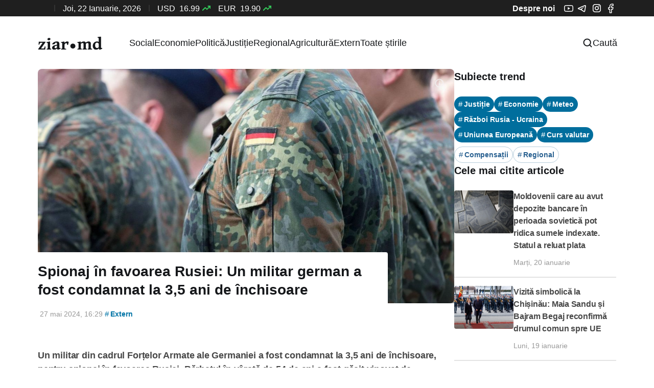

--- FILE ---
content_type: text/html; charset=utf-8
request_url: https://ziar.md/spionaj-in-favoarea-rusiei-un-militar-german-a-fost-condamnat-la-3-5-ani-de-inchisoare/
body_size: 21207
content:
<!DOCTYPE html>
<html lang="ro">
<head>

    <title>Spionaj în favoarea Rusiei: Un militar german a fost condamnat la 3,5 ani de închisoare</title>
    <meta charset="utf-8">
    <meta name="viewport" content="width=device-width, initial-scale=1.0">

    <link rel="preload" as="style" href="/assets/built/source.css?v=2601eaf7c9">
    <link rel="preload" as="script" href="/assets/built/source.js?v=2601eaf7c9">

    <link rel="preload" as="font" type="font/woff2" href="/assets/fonts/inter-roman.woff2?v=2601eaf7c9" crossorigin="anonymous">
<style>
    @font-face {
        font-family: "Inter";
        font-style: normal;
        font-weight: 100 900;
        font-display: optional;
        src: url(/assets/fonts/inter-roman.woff2?v=2601eaf7c9) format("woff2");
        unicode-range: U+0000-00FF, U+0131, U+0152-0153, U+02BB-02BC, U+02C6, U+02DA, U+02DC, U+0304, U+0308, U+0329, U+2000-206F, U+2074, U+20AC, U+2122, U+2191, U+2193, U+2212, U+2215, U+FEFF, U+FFFD;
    }
</style>

    <link rel="stylesheet" type="text/css" href="/assets/built/source.css?v=2601eaf7c9">
    <script src="https://unpkg.com/@tryghost/content-api@1.5.14/umd/content-api.min.js"></script>

    <style>
        :root {
            --background-color: #ffffff
        }
    </style>

    <script>
        /* The script for calculating the color contrast has been taken from
        https://gomakethings.com/dynamically-changing-the-text-color-based-on-background-color-contrast-with-vanilla-js/ */
        var accentColor = getComputedStyle(document.documentElement).getPropertyValue('--background-color');
        accentColor = accentColor.trim().slice(1);

        if (accentColor.length === 3) {
            accentColor = accentColor[0] + accentColor[0] + accentColor[1] + accentColor[1] + accentColor[2] + accentColor[2];
        }

        var r = parseInt(accentColor.substr(0, 2), 16);
        var g = parseInt(accentColor.substr(2, 2), 16);
        var b = parseInt(accentColor.substr(4, 2), 16);
        var yiq = ((r * 299) + (g * 587) + (b * 114)) / 1000;
        var textColor = (yiq >= 128) ? 'dark' : 'light';

        document.documentElement.className = `has-${textColor}-text`;
    </script>

    <link rel="icon" href="https://ziar.md/content/images/size/w256h256/2023/09/favicon.png" type="image/png">
    <link rel="canonical" href="https://ziar.md/spionaj-in-favoarea-rusiei-un-militar-german-a-fost-condamnat-la-3-5-ani-de-inchisoare/">
    <meta name="referrer" content="no-referrer-when-downgrade">
    
    <meta property="og:site_name" content="Ziar.MD - Tot ce merită să știi!">
    <meta property="og:type" content="article">
    <meta property="og:title" content="Spionaj în favoarea Rusiei: Un militar german a fost condamnat la 3,5 ani de închisoare">
    <meta property="og:description" content="Un militar din cadrul Forțelor Armate ale Germaniei a fost condamnat la 3,5 ani de închisoare, pentru spionaj în favoarea Rusiei. Bărbatul în vârstă de 54 de ani a fost găsit vinovat de desfășurarea „activităților secrete de informații”, notează Novaya Gazeta Europe.

Potrivit sursei citate, inculpatul a declarat că">
    <meta property="og:url" content="https://ziar.md/spionaj-in-favoarea-rusiei-un-militar-german-a-fost-condamnat-la-3-5-ani-de-inchisoare/">
    <meta property="og:image" content="https://ziar.md/content/images/size/w1200/2024/05/Foto-pentru--tiri--1--36.jpg">
    <meta property="article:published_time" content="2024-05-27T13:29:48.000Z">
    <meta property="article:modified_time" content="2024-05-27T13:29:48.000Z">
    <meta property="article:tag" content="Extern">
    <meta property="article:tag" content="Toate știrile">
    
    <meta property="article:publisher" content="https://www.facebook.com/profile.php?id&#x3D;100095010234832">
    <meta name="twitter:card" content="summary_large_image">
    <meta name="twitter:title" content="Spionaj în favoarea Rusiei: Un militar german a fost condamnat la 3,5 ani de închisoare">
    <meta name="twitter:description" content="Un militar din cadrul Forțelor Armate ale Germaniei a fost condamnat la 3,5 ani de închisoare, pentru spionaj în favoarea Rusiei. Bărbatul în vârstă de 54 de ani a fost găsit vinovat de desfășurarea „activităților secrete de informații”, notează Novaya Gazeta Europe.

Potrivit sursei citate, inculpatul a declarat că">
    <meta name="twitter:url" content="https://ziar.md/spionaj-in-favoarea-rusiei-un-militar-german-a-fost-condamnat-la-3-5-ani-de-inchisoare/">
    <meta name="twitter:image" content="https://ziar.md/content/images/size/w1200/2024/05/Foto-pentru--tiri--1--36.jpg">
    <meta name="twitter:label1" content="Written by">
    <meta name="twitter:data1" content="Victoria Romaniuc">
    <meta name="twitter:label2" content="Filed under">
    <meta name="twitter:data2" content="Extern, Toate știrile">
    <meta name="twitter:site" content="@ziar_moldova">
    <meta property="og:image:width" content="1200">
    <meta property="og:image:height" content="676">
    
    <script type="application/ld+json">
{
    "@context": "https://schema.org",
    "@type": "Article",
    "publisher": {
        "@type": "Organization",
        "name": "Ziar.MD - Tot ce merită să știi!",
        "url": "https://ziar.md/",
        "logo": {
            "@type": "ImageObject",
            "url": "https://ziar.md/content/images/size/w256h256/2023/09/favicon.png",
            "width": 60,
            "height": 60
        }
    },
    "author": {
        "@type": "Person",
        "name": "Victoria Romaniuc",
        "url": "https://ziar.md/author/victoriaromaniuc/",
        "sameAs": []
    },
    "headline": "Spionaj în favoarea Rusiei: Un militar german a fost condamnat la 3,5 ani de închisoare",
    "url": "https://ziar.md/spionaj-in-favoarea-rusiei-un-militar-german-a-fost-condamnat-la-3-5-ani-de-inchisoare/",
    "datePublished": "2024-05-27T13:29:48.000Z",
    "dateModified": "2024-05-27T13:29:48.000Z",
    "image": {
        "@type": "ImageObject",
        "url": "https://ziar.md/content/images/size/w1200/2024/05/Foto-pentru--tiri--1--36.jpg",
        "width": 1200,
        "height": 676
    },
    "keywords": "Extern, Toate știrile",
    "description": "Un militar din cadrul Forțelor Armate ale Germaniei a fost condamnat la 3,5 ani de închisoare, pentru spionaj în favoarea Rusiei. Bărbatul în vârstă de 54 de ani a fost găsit vinovat de desfășurarea „activităților secrete de informații”, notează Novaya Gazeta Europe.\n\nPotrivit sursei citate, inculpatul a declarat că se afla într-o stare psihologică foarte proastă și dorea să contacteze partea rusă întrucât îi era frică de o posibilă escaladare nucleară a războiului din Ucraina. După cum nota pub",
    "mainEntityOfPage": "https://ziar.md/spionaj-in-favoarea-rusiei-un-militar-german-a-fost-condamnat-la-3-5-ani-de-inchisoare/"
}
    </script>

    <meta name="generator" content="Ghost 0.0">
    <link rel="alternate" type="application/rss+xml" title="Ziar.MD - Tot ce merită să știi!" href="https://ziar.md/rss/">
    <script defer src="https://cdn.jsdelivr.net/ghost/portal@~2.50/umd/portal.min.js" data-i18n="true" data-ghost="https://ziar.md/" data-key="4d75953ccd1847deb8fb2feb0a" data-api="https://ziar.md/ghost/api/content/" data-locale="ro" crossorigin="anonymous"></script><style id="gh-members-styles">.gh-post-upgrade-cta-content,
.gh-post-upgrade-cta {
    display: flex;
    flex-direction: column;
    align-items: center;
    font-family: -apple-system, BlinkMacSystemFont, 'Segoe UI', Roboto, Oxygen, Ubuntu, Cantarell, 'Open Sans', 'Helvetica Neue', sans-serif;
    text-align: center;
    width: 100%;
    color: #ffffff;
    font-size: 16px;
}

.gh-post-upgrade-cta-content {
    border-radius: 8px;
    padding: 40px 4vw;
}

.gh-post-upgrade-cta h2 {
    color: #ffffff;
    font-size: 28px;
    letter-spacing: -0.2px;
    margin: 0;
    padding: 0;
}

.gh-post-upgrade-cta p {
    margin: 20px 0 0;
    padding: 0;
}

.gh-post-upgrade-cta small {
    font-size: 16px;
    letter-spacing: -0.2px;
}

.gh-post-upgrade-cta a {
    color: #ffffff;
    cursor: pointer;
    font-weight: 500;
    box-shadow: none;
    text-decoration: underline;
}

.gh-post-upgrade-cta a:hover {
    color: #ffffff;
    opacity: 0.8;
    box-shadow: none;
    text-decoration: underline;
}

.gh-post-upgrade-cta a.gh-btn {
    display: block;
    background: #ffffff;
    text-decoration: none;
    margin: 28px 0 0;
    padding: 8px 18px;
    border-radius: 4px;
    font-size: 16px;
    font-weight: 600;
}

.gh-post-upgrade-cta a.gh-btn:hover {
    opacity: 0.92;
}</style>
    <script defer src="https://cdn.jsdelivr.net/ghost/sodo-search@~1.5/umd/sodo-search.min.js" data-key="4d75953ccd1847deb8fb2feb0a" data-styles="https://cdn.jsdelivr.net/ghost/sodo-search@~1.5/umd/main.css" data-sodo-search="https://ziar.md/" data-locale="ro" crossorigin="anonymous"></script>
    
    <link href="https://ziar.md/webmentions/receive/" rel="webmention">
    <script defer src="/public/cards.min.js?v=2601eaf7c9"></script><style>:root {--ghost-accent-color: #15171a;}</style>
    <link rel="stylesheet" type="text/css" href="/public/cards.min.css?v=2601eaf7c9">
    <!-- Google tag (gtag.js) -->
<script async src="https://www.googletagmanager.com/gtag/js?id=G-MPKR4T1DGT"></script>
<script>
  window.dataLayer = window.dataLayer || [];
  function gtag(){dataLayer.push(arguments);}
  gtag('js', new Date());

  gtag('config', 'G-MPKR4T1DGT');
</script>
<!-- Meta Pixel Code -->
<script>
!function(f,b,e,v,n,t,s)
{if(f.fbq)return;n=f.fbq=function(){n.callMethod?
n.callMethod.apply(n,arguments):n.queue.push(arguments)};
if(!f._fbq)f._fbq=n;n.push=n;n.loaded=!0;n.version='2.0';
n.queue=[];t=b.createElement(e);t.async=!0;
t.src=v;s=b.getElementsByTagName(e)[0];
s.parentNode.insertBefore(t,s)}(window, document,'script',
'https://connect.facebook.net/en_US/fbevents.js');
fbq('init', '7744596598907576');
fbq('track', 'PageView');
</script>
<noscript><img height="1" width="1" style="display:none"
src="https://www.facebook.com/tr?id=7744596598907576&ev=PageView&noscript=1"
/></noscript>
<!-- End Meta Pixel Code -->

</head>
<body class="post-template tag-extern tag-toate-stirile has-sans-title has-sans-body">

<header id="gh-navigation" class="gh-navigation site-main">
    <div class="gh-inner">
        <div class="top-bar">
            <div class="top-bar-inner">
                <div class="top-bar-left">
                    <a class="js-current-weather">
                        <span id="weatherIcon"></span>
                        <span id="weatherTemperature"></span>
                        <span id="weatherCity"></span>
                    </a>

                    <span><svg width="2" height="14" viewBox="0 0 2 14" fill="none" xmlns="http://www.w3.org/2000/svg">
<path d="M1 1L0.999999 13" stroke="#F2F4F5" stroke-opacity="0.2" stroke-linecap="round"/>
</svg>
 </span>
                    <span>joi, 22 ianuarie, 2026</span>
                    <span><svg width="2" height="14" viewBox="0 0 2 14" fill="none" xmlns="http://www.w3.org/2000/svg">
<path d="M1 1L0.999999 13" stroke="#F2F4F5" stroke-opacity="0.2" stroke-linecap="round"/>
</svg>
 </span>

                    <a>
                        <ul class="currency-feed">
                            <li class="js-currency-update" data-currency="USD">
                                USD
                                <span class="js-currency-value"></span>
                                <span><svg width="16" height="16" viewBox="0 0 16 16" fill="none" xmlns="http://www.w3.org/2000/svg">
<g clip-path="url(#clip0_507_3563)">
<path d="M15.3327 4L8.99935 10.3333L5.66602 7L0.666016 12" stroke="#01C509" stroke-width="2" stroke-linecap="round" stroke-linejoin="round"/>
<path d="M11.334 4H15.334V8" stroke="#01C509" stroke-width="2" stroke-linecap="round" stroke-linejoin="round"/>
</g>
<defs>
<clipPath id="clip0_507_3563">
<rect width="16" height="16" fill="white"/>
</clipPath>
</defs>
</svg>
</span>
                            </li>
                            <li class="js-currency-update" data-currency="EUR">
                                EUR
                                <span class="js-currency-value"></span>
                                <span><svg width="16" height="16" viewBox="0 0 16 16" fill="none" xmlns="http://www.w3.org/2000/svg">
<g clip-path="url(#clip0_507_3563)">
<path d="M15.3327 4L8.99935 10.3333L5.66602 7L0.666016 12" stroke="#01C509" stroke-width="2" stroke-linecap="round" stroke-linejoin="round"/>
<path d="M11.334 4H15.334V8" stroke="#01C509" stroke-width="2" stroke-linecap="round" stroke-linejoin="round"/>
</g>
<defs>
<clipPath id="clip0_507_3563">
<rect width="16" height="16" fill="white"/>
</clipPath>
</defs>
</svg>
</span>
                            </li>
                        </ul>
                    </a>
                </div>

                <div class="top-bar-right">
                                <a href="/about/" id="about-main">Despre noi</a>
                    <a href="https://youtube.com/@ziarmd" target="_blank"><svg width="18" height="13" viewBox="0 0 18 13" fill="none" xmlns="http://www.w3.org/2000/svg">
<path d="M18 6.44398C18 6.39997 18 6.34995 17.998 6.29194C17.996 6.12989 17.992 5.94783 17.9879 5.75377C17.9719 5.1956 17.9438 4.63943 17.8996 4.11527C17.8393 3.39304 17.7509 2.79086 17.6304 2.33872C17.5032 1.86687 17.2538 1.43654 16.9073 1.09073C16.5607 0.744918 16.1291 0.495745 15.6556 0.368113C15.0871 0.216066 13.9741 0.122037 12.4071 0.0640196C11.6618 0.036011 10.8643 0.0180054 10.0667 0.00800234C9.7875 0.00400111 9.52835 0.00200062 9.29531 0H8.70469C8.47165 0.00200062 8.2125 0.00400111 7.93326 0.00800234C7.13571 0.0180054 6.33817 0.036011 5.59286 0.0640196C4.02589 0.124038 2.91094 0.218067 2.34442 0.368113C1.87072 0.495431 1.43893 0.7445 1.09234 1.09036C0.745752 1.43622 0.496527 1.86672 0.369643 2.33872C0.247098 2.79086 0.160714 3.39304 0.100446 4.11527C0.05625 4.63943 0.028125 5.1956 0.0120535 5.75377C0.00602676 5.94783 0.00401783 6.12989 0.0020089 6.29194C0.0020089 6.34995 0 6.39997 0 6.44398V6.55602C0 6.60003 -3.07336e-08 6.65005 0.0020089 6.70806C0.00401783 6.87011 0.00803568 7.05217 0.0120535 7.24623C0.028125 7.8044 0.05625 8.36057 0.100446 8.88473C0.160714 9.60696 0.249107 10.2091 0.369643 10.6613C0.626786 11.6196 1.38214 12.3758 2.34442 12.6319C2.91094 12.7839 4.02589 12.878 5.59286 12.936C6.33817 12.964 7.13571 12.982 7.93326 12.992C8.2125 12.996 8.47165 12.998 8.70469 13H9.29531C9.52835 12.998 9.7875 12.996 10.0667 12.992C10.8643 12.982 11.6618 12.964 12.4071 12.936C13.9741 12.876 15.0891 12.7819 15.6556 12.6319C16.6179 12.3758 17.3732 11.6216 17.6304 10.6613C17.7529 10.2091 17.8393 9.60696 17.8996 8.88473C17.9438 8.36057 17.9719 7.8044 17.9879 7.24623C17.994 7.05217 17.996 6.87011 17.998 6.70806C17.998 6.65005 18 6.60003 18 6.55602V6.44398ZM16.5536 6.54801C16.5536 6.59003 16.5536 6.63604 16.5516 6.69006C16.5496 6.84611 16.5455 7.01816 16.5415 7.20422C16.5275 7.73638 16.4993 8.26854 16.4571 8.76269C16.4029 9.40689 16.3266 9.93506 16.2321 10.2892C16.1076 10.7513 15.742 11.1174 15.2799 11.2395C14.858 11.3515 13.7953 11.4415 12.3509 11.4955C11.6196 11.5235 10.8321 11.5416 10.0467 11.5516C9.77143 11.5556 9.51629 11.5576 9.28728 11.5576H8.71272L7.95335 11.5516C7.16786 11.5416 6.38237 11.5235 5.64911 11.4955C4.20469 11.4395 3.13996 11.3515 2.72009 11.2395C2.25804 11.1154 1.89241 10.7513 1.76786 10.2892C1.67344 9.93506 1.5971 9.40689 1.54286 8.76269C1.50067 8.26854 1.47455 7.73638 1.45848 7.20422C1.45246 7.01816 1.45045 6.84411 1.44844 6.69006C1.44844 6.63604 1.44643 6.58803 1.44643 6.54801V6.45198C1.44643 6.40997 1.44643 6.36396 1.44844 6.30994C1.45045 6.15389 1.45446 5.98184 1.45848 5.79578C1.47254 5.26362 1.50067 4.73146 1.54286 4.2373C1.5971 3.59311 1.67344 3.06494 1.76786 2.71083C1.89241 2.24869 2.25804 1.88258 2.72009 1.76054C3.14196 1.64851 4.20469 1.55848 5.64911 1.50446C6.38036 1.47645 7.16786 1.45845 7.95335 1.44845C8.22857 1.44444 8.48371 1.44244 8.71272 1.44244H9.28728L10.0467 1.44845C10.8321 1.45845 11.6176 1.47645 12.3509 1.50446C13.7953 1.56048 14.86 1.64851 15.2799 1.76054C15.742 1.88458 16.1076 2.24869 16.2321 2.71083C16.3266 3.06494 16.4029 3.59311 16.4571 4.2373C16.4993 4.73146 16.5254 5.26362 16.5415 5.79578C16.5475 5.98184 16.5496 6.15589 16.5516 6.30994C16.5516 6.36396 16.5536 6.41197 16.5536 6.45198V6.54801ZM7.21205 9.18082L11.8728 6.47999L7.21205 3.81917V9.18082Z" fill="white"/>
</svg>
</a>
                    <a href="https://t.me/ziarmoldova" target="_blank"><svg width="20" height="20" viewBox="0 0 20 20" fill="none" xmlns="http://www.w3.org/2000/svg">
<path d="M14.2442 5.95507C14.7384 5.7759 14.9842 5.71174 15.1192 5.6884C15.1203 5.73285 15.1198 5.76674 15.1175 5.79007C14.9242 7.82674 14.075 12.8376 13.6384 15.1692C13.5367 15.7151 13.4584 15.9751 12.93 15.6651C12.5834 15.4609 12.27 15.2042 11.9334 14.9842C10.8292 14.2601 9.24921 13.1826 9.3792 13.2476C8.29254 12.5309 8.74754 12.0926 9.35421 11.5076C9.4517 11.4134 9.55421 11.3151 9.65421 11.2109C9.69921 11.1642 9.91837 10.9609 10.2267 10.6734C11.2167 9.7534 13.13 7.97424 13.1784 7.7684C13.1867 7.73507 13.1934 7.6084 13.1192 7.54257C13.0442 7.4759 12.9334 7.49841 12.8542 7.51674C12.7414 7.54229 10.9431 8.7309 7.45921 11.0826C6.94921 11.4326 6.48698 11.6031 6.07254 11.5942L6.07671 11.5967C5.53087 11.4042 4.98671 11.2384 4.44004 11.0717C4.07778 10.963 3.71665 10.8505 3.35671 10.7342L3.10004 10.6526C6.87254 9.00924 9.38504 7.92757 10.6442 7.4034C12.4725 6.64257 13.5575 6.20507 14.2442 5.95507ZM16.2634 4.3484C16.086 4.2079 15.8792 4.10932 15.6584 4.06007C15.4917 4.02007 15.3334 4.00757 15.2142 4.01007C14.8167 4.01674 14.3909 4.12924 13.6759 4.3884C12.9467 4.6534 11.8267 5.10674 10.0042 5.86424C8.71809 6.39924 6.16198 7.50035 2.33587 9.16757C1.99921 9.30174 1.69171 9.45424 1.44837 9.63424C1.22337 9.80174 0.909206 10.1009 0.851706 10.5592C0.808373 10.9059 0.909206 11.2259 1.11421 11.4784C1.29254 11.6976 1.52087 11.8309 1.69504 11.9151C1.95337 12.0401 2.30171 12.1492 2.60754 12.2451C3.08504 12.3951 3.56087 12.5476 4.04004 12.6942C5.52171 13.1476 6.74171 13.5209 8.08337 14.4059C9.06754 15.0542 10.0334 15.7309 11.0192 16.3776C11.3792 16.6134 11.715 16.8842 12.0859 17.1026C12.4925 17.3401 13.0075 17.5576 13.6359 17.5001C14.5842 17.4126 15.0775 16.5401 15.2775 15.4751C15.7117 13.1501 16.575 8.07007 16.7775 5.9484C16.796 5.70221 16.7857 5.4547 16.7467 5.2109C16.6973 4.87368 16.5252 4.56655 16.2634 4.3484Z" fill="white"/>
</svg>
</a>
                    <a href="https://instagram.com/ziar_md" target="_blank"><svg width="20" height="20" viewBox="0 0 20 20" fill="none" xmlns="http://www.w3.org/2000/svg">
<path d="M6.64 2H13.36C15.92 2 18 4.08 18 6.64V13.36C18 14.5906 17.5111 15.7708 16.641 16.641C15.7708 17.5111 14.5906 18 13.36 18H6.64C4.08 18 2 15.92 2 13.36V6.64C2 5.4094 2.48886 4.22919 3.35902 3.35902C4.22919 2.48886 5.4094 2 6.64 2ZM6.48 3.6C5.71618 3.6 4.98364 3.90343 4.44353 4.44353C3.90343 4.98364 3.6 5.71618 3.6 6.48V13.52C3.6 15.112 4.888 16.4 6.48 16.4H13.52C14.2838 16.4 15.0164 16.0966 15.5565 15.5565C16.0966 15.0164 16.4 14.2838 16.4 13.52V6.48C16.4 4.888 15.112 3.6 13.52 3.6H6.48ZM14.2 4.8C14.4652 4.8 14.7196 4.90536 14.9071 5.09289C15.0946 5.28043 15.2 5.53478 15.2 5.8C15.2 6.06522 15.0946 6.31957 14.9071 6.50711C14.7196 6.69464 14.4652 6.8 14.2 6.8C13.9348 6.8 13.6804 6.69464 13.4929 6.50711C13.3054 6.31957 13.2 6.06522 13.2 5.8C13.2 5.53478 13.3054 5.28043 13.4929 5.09289C13.6804 4.90536 13.9348 4.8 14.2 4.8ZM10 6C11.0609 6 12.0783 6.42143 12.8284 7.17157C13.5786 7.92172 14 8.93913 14 10C14 11.0609 13.5786 12.0783 12.8284 12.8284C12.0783 13.5786 11.0609 14 10 14C8.93913 14 7.92172 13.5786 7.17157 12.8284C6.42143 12.0783 6 11.0609 6 10C6 8.93913 6.42143 7.92172 7.17157 7.17157C7.92172 6.42143 8.93913 6 10 6ZM10 7.6C9.36348 7.6 8.75303 7.85286 8.30294 8.30294C7.85286 8.75303 7.6 9.36348 7.6 10C7.6 10.6365 7.85286 11.247 8.30294 11.6971C8.75303 12.1471 9.36348 12.4 10 12.4C10.6365 12.4 11.247 12.1471 11.6971 11.6971C12.1471 11.247 12.4 10.6365 12.4 10C12.4 9.36348 12.1471 8.75303 11.6971 8.30294C11.247 7.85286 10.6365 7.6 10 7.6Z" fill="white"/>
</svg>
</a>
                    <a href="https://www.facebook.com/profile.php?id=100095010234832"
                       target="_blank"><svg width="20" height="20" viewBox="0 0 20 20" fill="none" xmlns="http://www.w3.org/2000/svg">
<path d="M14 2H11.5455C10.4605 2 9.41994 2.44777 8.65274 3.2448C7.88555 4.04183 7.45455 5.12283 7.45455 6.25V8.8H5V12.2H7.45455V19H10.7273V12.2H13.1818L14 8.8H10.7273V6.25C10.7273 6.02457 10.8135 5.80837 10.9669 5.64896C11.1204 5.48955 11.3285 5.4 11.5455 5.4H14V2Z" stroke="white" stroke-width="1.4" stroke-linecap="round" stroke-linejoin="round"/>
</svg>
</a>
                </div>
            </div>
        </div>

        <div class="header-nav-menu">
            <div class="gh-navigation-inner gh-inner">
                <div class="burger-menu">
                    <span class="js-mobile-menu"> <svg xmlns="http://www.w3.org/2000/svg" width="24" height="24" fill="currentColor" viewBox="0 0 256 256"><path d="M224,128a8,8,0,0,1-8,8H40a8,8,0,0,1,0-16H216A8,8,0,0,1,224,128ZM40,72H216a8,8,0,0,0,0-16H40a8,8,0,0,0,0,16ZM216,184H40a8,8,0,0,0,0,16H216a8,8,0,0,0,0-16Z"></path></svg> </span>

<div class="gh-mobile-modal">
    <div class="modal-content gh-mobile-menu">
    <button class="js-mobile-modal-close"><svg xmlns="http://www.w3.org/2000/svg" width="20" height="20" viewBox="0 0 20 20" fill="none">
<path fill-rule="evenodd" clip-rule="evenodd" d="M4.29289 4.29289C4.68342 3.90237 5.31658 3.90237 5.70711 4.29289L10 8.58579L14.2929 4.29289C14.6834 3.90237 15.3166 3.90237 15.7071 4.29289C16.0976 4.68342 16.0976 5.31658 15.7071 5.70711L11.4142 10L15.7071 14.2929C16.0976 14.6834 16.0976 15.3166 15.7071 15.7071C15.3166 16.0976 14.6834 16.0976 14.2929 15.7071L10 11.4142L5.70711 15.7071C5.31658 16.0976 4.68342 16.0976 4.29289 15.7071C3.90237 15.3166 3.90237 14.6834 4.29289 14.2929L8.58579 10L4.29289 5.70711C3.90237 5.31658 3.90237 4.68342 4.29289 4.29289Z" fill="#15171A"/>
</svg></button>
        <div class="js-modal-body">
            <div class="mobile-modal-menu-list">

               <div class="info-panel">
                   <a class="js-current-weather">
                       <span class="mobile-weatherIcon"></span>
                       <span class="mobile-weatherTemperature"></span>
                   </a>

                   <svg xmlns="http://www.w3.org/2000/svg" width="2" height="14" viewBox="0 0 2 14" fill="none">
                       <path d="M1 1L0.999999 13" stroke="#E3E3E3" stroke-linecap="round"/>
                   </svg>

                   <a class="currency-feed-lk">
                       <ul class="currency-feed">
                           <li class="js-currency-update" data-currency="USD">
                               USD
                               <span class="js-currency-value"></span>
                               <span><svg width="16" height="16" viewBox="0 0 16 16" fill="none" xmlns="http://www.w3.org/2000/svg">
<g clip-path="url(#clip0_507_3563)">
<path d="M15.3327 4L8.99935 10.3333L5.66602 7L0.666016 12" stroke="#01C509" stroke-width="2" stroke-linecap="round" stroke-linejoin="round"/>
<path d="M11.334 4H15.334V8" stroke="#01C509" stroke-width="2" stroke-linecap="round" stroke-linejoin="round"/>
</g>
<defs>
<clipPath id="clip0_507_3563">
<rect width="16" height="16" fill="white"/>
</clipPath>
</defs>
</svg>
</span>
                           </li>
                           <li class="js-currency-update" data-currency="EUR">
                               EUR
                               <span class="js-currency-value"></span>
                               <span><svg width="16" height="16" viewBox="0 0 16 16" fill="none" xmlns="http://www.w3.org/2000/svg">
<g clip-path="url(#clip0_507_3563)">
<path d="M15.3327 4L8.99935 10.3333L5.66602 7L0.666016 12" stroke="#01C509" stroke-width="2" stroke-linecap="round" stroke-linejoin="round"/>
<path d="M11.334 4H15.334V8" stroke="#01C509" stroke-width="2" stroke-linecap="round" stroke-linejoin="round"/>
</g>
<defs>
<clipPath id="clip0_507_3563">
<rect width="16" height="16" fill="white"/>
</clipPath>
</defs>
</svg>
</span>
                           </li>
                       </ul>
                   </a>
               </div>

                <ul class="nav">
        <li class="nav-item nav-social">
        <a class="nav-link" href="https://ziar.md/tag/social/">
            Social
        </a>
    </li>
    <li class="nav-item nav-economie">
        <a class="nav-link" href="https://ziar.md/tag/economie/">
            Economie
        </a>
    </li>
    <li class="nav-item nav-politica">
        <a class="nav-link" href="https://ziar.md/tag/politica/">
            Politică
        </a>
    </li>
    <li class="nav-item nav-justitie">
        <a class="nav-link" href="https://ziar.md/tag/justitie/">
            Justiție
        </a>
    </li>
    <li class="nav-item nav-regional">
        <a class="nav-link" href="https://ziar.md/tag/regional/">
            Regional
        </a>
    </li>
    <li class="nav-item nav-agricultura">
        <a class="nav-link" href="https://ziar.md/tag/agricultura/">
            Agricultură
        </a>
    </li>
    <li class="nav-item nav-extern">
        <a class="nav-link" href="https://ziar.md/tag/extern/">
            Extern
        </a>
    </li>
    <li class="nav-item nav-toate-stirile">
        <a class="nav-link" href="https://ziar.md/tag/toate-stirile/">
            Toate știrile
        </a>
    </li>

<!--    -->
<!--        -->
<!--            <li class="nav-item nav-agricultura">-->
<!--                <a class="nav-link" href="https://ziar.md/tag/agricultura/">Agricultură</a>-->
<!--            </li>-->
<!--        -->
<!--            <li class="nav-item nav-alegeri-parlamentare-2025">-->
<!--                <a class="nav-link" href="https://ziar.md/tag/alegeri-parlamentare-2025/">Alegeri parlamentare 2025</a>-->
<!--            </li>-->
<!--        -->
<!--            <li class="nav-item nav-cfm">-->
<!--                <a class="nav-link" href="https://ziar.md/tag/cfm/">CFM</a>-->
<!--            </li>-->
<!--        -->
<!--            <li class="nav-item nav-curs-valutar">-->
<!--                <a class="nav-link" href="https://ziar.md/tag/curs-valutar/">Curs valutar</a>-->
<!--            </li>-->
<!--        -->
<!--            <li class="nav-item nav-educatie">-->
<!--                <a class="nav-link" href="https://ziar.md/tag/educatie/">Educație</a>-->
<!--            </li>-->
<!--        -->
<!--            <li class="nav-item nav-meteo">-->
<!--                <a class="nav-link" href="https://ziar.md/tag/meteo/">Meteo</a>-->
<!--            </li>-->
<!--        -->
<!--            <li class="nav-item nav-razboi-rusia-ucraina">-->
<!--                <a class="nav-link" href="https://ziar.md/tag/razboi-rusia-ucraina/">Război Rusia - Ucraina</a>-->
<!--            </li>-->
<!--        -->
<!--            <li class="nav-item nav-reintegrare">-->
<!--                <a class="nav-link" href="https://ziar.md/tag/reintegrare/">Reintegrare</a>-->
<!--            </li>-->
<!--        -->
<!--    -->
</ul>
            </div>

            <div class="mobile-modal-footer">
                            <a href="/about/" id="about-menu">Despre noi</a>
                <div class="social">
                    <a href="https://youtube.com/@ziarmd" target="_blank"><svg xmlns="http://www.w3.org/2000/svg" width="24" height="24" viewBox="0 0 24 24" fill="none">
<path d="M22.8002 12.5326C22.8002 12.4798 22.8002 12.4197 22.7978 12.3501C22.7954 12.1557 22.7906 11.9372 22.7857 11.7043C22.7664 11.0345 22.7327 10.3671 22.6797 9.73812C22.6073 8.87146 22.5013 8.14883 22.3566 7.60627C22.204 7.04005 21.9048 6.52365 21.4889 6.10868C21.0731 5.69371 20.5551 5.3947 19.9869 5.24154C19.3047 5.05908 17.9691 4.94625 16.0888 4.87663C15.1944 4.84302 14.2373 4.82141 13.2803 4.80941C12.9452 4.80461 12.6342 4.80221 12.3546 4.7998H11.6458C11.3662 4.80221 11.0552 4.80461 10.7201 4.80941C9.76305 4.82141 8.806 4.84302 7.91162 4.87663C6.03127 4.94865 4.69332 5.06149 4.0135 5.24154C3.44505 5.39432 2.92692 5.6932 2.51101 6.10824C2.0951 6.52327 1.79603 7.03987 1.64377 7.60627C1.49671 8.14883 1.39305 8.87146 1.32073 9.73812C1.2677 10.3671 1.23395 11.0345 1.21466 11.7043C1.20743 11.9372 1.20502 12.1557 1.20261 12.3501C1.20261 12.4197 1.2002 12.4798 1.2002 12.5326V12.667C1.2002 12.7198 1.2002 12.7799 1.20261 12.8495C1.20502 13.0439 1.20984 13.2624 1.21466 13.4953C1.23395 14.1651 1.2677 14.8325 1.32073 15.4615C1.39305 16.3282 1.49912 17.0508 1.64377 17.5933C1.95234 18.7433 2.85877 19.6508 4.0135 19.9581C4.69332 20.1405 6.03127 20.2534 7.91162 20.323C8.806 20.3566 9.76305 20.3782 10.7201 20.3902C11.0552 20.395 11.3662 20.3974 11.6458 20.3998H12.3546C12.6342 20.3974 12.9452 20.395 13.2803 20.3902C14.2373 20.3782 15.1944 20.3566 16.0888 20.323C17.9691 20.251 19.3071 20.1381 19.9869 19.9581C21.1416 19.6508 22.048 18.7457 22.3566 17.5933C22.5037 17.0508 22.6073 16.3282 22.6797 15.4615C22.7327 14.8325 22.7664 14.1651 22.7857 13.4953C22.793 13.2624 22.7954 13.0439 22.7978 12.8495C22.7978 12.7799 22.8002 12.7198 22.8002 12.667V12.5326ZM21.0645 12.6574C21.0645 12.7078 21.0645 12.7631 21.0621 12.8279C21.0597 13.0151 21.0548 13.2216 21.05 13.4449C21.0331 14.0835 20.9994 14.7221 20.9488 15.315C20.8837 16.0881 20.7921 16.7219 20.6788 17.1468C20.5293 17.7014 20.0905 18.1407 19.5361 18.2872C19.0298 18.4216 17.7546 18.5296 16.0213 18.5944C15.1438 18.6281 14.1988 18.6497 13.2562 18.6617C12.9259 18.6665 12.6197 18.6689 12.3449 18.6689H11.6555L10.7442 18.6617C9.80162 18.6497 8.85903 18.6281 7.97912 18.5944C6.24582 18.5272 4.96814 18.4216 4.4643 18.2872C3.90984 18.1383 3.47109 17.7014 3.32162 17.1468C3.20832 16.7219 3.11671 16.0881 3.05162 15.315C3.001 14.7221 2.96966 14.0835 2.95037 13.4449C2.94314 13.2216 2.94073 13.0127 2.93832 12.8279C2.93832 12.7631 2.93591 12.7054 2.93591 12.6574V12.5422C2.93591 12.4918 2.93591 12.4366 2.93832 12.3717C2.94073 12.1845 2.94555 11.978 2.95037 11.7547C2.96725 11.1161 3.001 10.4776 3.05162 9.88457C3.11671 9.11153 3.20832 8.47774 3.32162 8.05281C3.47109 7.49823 3.90984 7.0589 4.4643 6.91245C4.97055 6.77801 6.24582 6.66998 7.97912 6.60516C8.85662 6.57155 9.80162 6.54994 10.7442 6.53794C11.0745 6.53314 11.3806 6.53074 11.6555 6.53074H12.3449L13.2562 6.53794C14.1988 6.54994 15.1414 6.57155 16.0213 6.60516C17.7546 6.67238 19.0322 6.77801 19.5361 6.91245C20.0905 7.0613 20.5293 7.49823 20.6788 8.05281C20.7921 8.47774 20.8837 9.11153 20.9488 9.88457C20.9994 10.4776 21.0307 11.1161 21.05 11.7547C21.0572 11.978 21.0597 12.1869 21.0621 12.3717C21.0621 12.4366 21.0645 12.4942 21.0645 12.5422V12.6574ZM9.85466 15.8168L15.4475 12.5758L9.85466 9.38281V15.8168Z" fill="#15171A"/>
</svg></a>
                    <a href="https://t.me/ziarmoldova" target="_blank"><svg xmlns="http://www.w3.org/2000/svg" width="20" height="18" viewBox="0 0 20 18" fill="none">
<path d="M16.0927 3.14589C16.6857 2.93089 16.9807 2.85389 17.1427 2.82589C17.144 2.87922 17.1433 2.91989 17.1407 2.94789C16.9087 5.39189 15.8897 11.4049 15.3657 14.2029C15.2437 14.8579 15.1497 15.1699 14.5157 14.7979C14.0997 14.5529 13.7237 14.2449 13.3197 13.9809C11.9947 13.1119 10.0987 11.8189 10.2547 11.8969C8.95066 11.0369 9.49666 10.5109 10.2247 9.80889C10.3417 9.69589 10.4647 9.57789 10.5847 9.45289C10.6387 9.39689 10.9017 9.15289 11.2717 8.80789C12.4597 7.70389 14.7557 5.56889 14.8137 5.32189C14.8237 5.28189 14.8317 5.12989 14.7427 5.05089C14.6527 4.97089 14.5197 4.99789 14.4247 5.01989C14.2893 5.05056 12.1313 6.47689 7.95066 9.29889C7.33866 9.71889 6.78399 9.92356 6.28666 9.91289L6.29166 9.91589C5.63666 9.68489 4.98366 9.48589 4.32766 9.28589C3.89294 9.15536 3.45959 9.02036 3.02766 8.88089L2.71966 8.78289C7.24666 6.81089 10.2617 5.51289 11.7727 4.88389C13.9667 3.97089 15.2687 3.44589 16.0927 3.14589ZM18.5157 1.21789C18.3028 1.04928 18.0547 0.930994 17.7897 0.871891C17.5897 0.823891 17.3997 0.80889 17.2567 0.81189C16.7797 0.81989 16.2687 0.95489 15.4107 1.26589C14.5357 1.58389 13.1917 2.12789 11.0047 3.03689C9.46132 3.67889 6.39399 5.00022 1.80266 7.00089C1.39866 7.16189 1.02966 7.34489 0.737656 7.56089C0.467656 7.76189 0.0906564 8.12089 0.0216564 8.67089C-0.0303436 9.08689 0.0906565 9.47089 0.336656 9.77389C0.550656 10.0369 0.824656 10.1969 1.03366 10.2979C1.34366 10.4479 1.76166 10.5789 2.12866 10.6939C2.70166 10.8739 3.27266 11.0569 3.84766 11.2329C5.62566 11.7769 7.08966 12.2249 8.69966 13.2869C9.88066 14.0649 11.0397 14.8769 12.2227 15.6529C12.6547 15.9359 13.0577 16.2609 13.5027 16.5229C13.9907 16.8079 14.6087 17.0689 15.3627 16.9999C16.5007 16.8949 17.0927 15.8479 17.3327 14.5699C17.8537 11.7799 18.8897 5.68389 19.1327 3.13789C19.1549 2.84246 19.1424 2.54544 19.0957 2.25289C19.0364 1.84822 18.8299 1.47966 18.5157 1.21789Z" fill="#15171A"/>
</svg></a>
                    <a href="https://instagram.com/ziar_md" target="_blank"><svg xmlns="http://www.w3.org/2000/svg" width="20" height="20" viewBox="0 0 20 20" fill="none">
<path d="M5.96839 0.399902H14.0324C17.1044 0.399902 19.6004 2.8959 19.6004 5.9679V14.0319C19.6004 15.5086 19.0138 16.9249 17.9696 17.9691C16.9254 19.0133 15.5091 19.5999 14.0324 19.5999H5.96839C2.89639 19.5999 0.400391 17.1039 0.400391 14.0319V5.9679C0.400391 4.49118 0.987018 3.07493 2.03122 2.03073C3.07542 0.986529 4.49167 0.399902 5.96839 0.399902ZM5.77639 2.3199C4.8598 2.3199 3.98076 2.68402 3.33263 3.33214C2.6845 3.98027 2.32039 4.85931 2.32039 5.7759V14.2239C2.32039 16.1343 3.86599 17.6799 5.77639 17.6799H14.2244C15.141 17.6799 16.02 17.3158 16.6682 16.6677C17.3163 16.0195 17.6804 15.1405 17.6804 14.2239V5.7759C17.6804 3.8655 16.1348 2.3199 14.2244 2.3199H5.77639ZM15.0404 3.7599C15.3587 3.7599 15.6639 3.88633 15.8889 4.11137C16.114 4.33642 16.2404 4.64164 16.2404 4.9599C16.2404 5.27816 16.114 5.58339 15.8889 5.80843C15.6639 6.03347 15.3587 6.1599 15.0404 6.1599C14.7221 6.1599 14.4169 6.03347 14.1919 5.80843C13.9668 5.58339 13.8404 5.27816 13.8404 4.9599C13.8404 4.64164 13.9668 4.33642 14.1919 4.11137C14.4169 3.88633 14.7221 3.7599 15.0404 3.7599ZM10.0004 5.1999C11.2734 5.1999 12.4943 5.70562 13.3945 6.60579C14.2947 7.50596 14.8004 8.72686 14.8004 9.9999C14.8004 11.2729 14.2947 12.4938 13.3945 13.394C12.4943 14.2942 11.2734 14.7999 10.0004 14.7999C8.72735 14.7999 7.50645 14.2942 6.60628 13.394C5.7061 12.4938 5.20039 11.2729 5.20039 9.9999C5.20039 8.72686 5.7061 7.50596 6.60628 6.60579C7.50645 5.70562 8.72735 5.1999 10.0004 5.1999ZM10.0004 7.1199C9.23657 7.1199 8.50403 7.42333 7.96392 7.96343C7.42382 8.50354 7.12039 9.23608 7.12039 9.9999C7.12039 10.7637 7.42382 11.4963 7.96392 12.0364C8.50403 12.5765 9.23657 12.8799 10.0004 12.8799C10.7642 12.8799 11.4968 12.5765 12.0369 12.0364C12.577 11.4963 12.8804 10.7637 12.8804 9.9999C12.8804 9.23608 12.577 8.50354 12.0369 7.96343C11.4968 7.42333 10.7642 7.1199 10.0004 7.1199Z" fill="#15171A"/>
</svg></a>
                    <a href="https://www.facebook.com/profile.php?id=100095010234832" target="_blank"><svg xmlns="http://www.w3.org/2000/svg" width="13" height="23" viewBox="0 0 13 23" fill="none">
<path d="M11.8 1.3999H8.85455C7.55257 1.3999 6.30393 1.93722 5.38329 2.89366C4.46266 3.85009 3.94545 5.1473 3.94545 6.4999V9.5599H1V13.6399H3.94545V21.7999H7.87273V13.6399H10.8182L11.8 9.5599H7.87273V6.4999C7.87273 6.22938 7.97617 5.96994 8.1603 5.77865C8.34442 5.58737 8.59415 5.4799 8.85455 5.4799H11.8V1.3999Z" stroke="#15171A" stroke-width="1.6" stroke-linecap="round" stroke-linejoin="round"/>
</svg></a>
                </div>
            </div>
        </div>
    </div>
</div>                </div>

                <div class="gh-navigation-brand">
                    <a class="gh-navigation-logo is-title" href="https://ziar.md">
                        <svg width="127" height="27" viewBox="0 0 107 22" fill="none" xmlns="http://www.w3.org/2000/svg">
<g clip-path="url(#clip0_517_2923)">
<path d="M12.5546 16.5968C12.5546 16.8835 12.5509 17.2731 12.5471 17.7583C12.5433 18.2472 12.532 18.7508 12.5169 19.2765C12.5018 19.8021 12.4829 20.2763 12.4603 20.6954C12.4376 21.1181 12.4112 21.4121 12.381 21.5812H0.869983L0.5 20.9563L7.9374 10.4434H4.63399C3.67128 10.4434 2.92376 11.5094 2.38767 13.6451L1.25884 13.34L1.65903 8.41064C2.07809 8.52092 2.45185 8.58709 2.77275 8.60547C3.09743 8.62384 3.56557 8.63487 4.1734 8.63487H12.498L12.8114 9.23404L5.34753 19.7727H9.8817C10.263 19.7727 10.5499 19.4603 10.7387 18.8317C10.9275 18.2068 11.1691 17.3687 11.4522 16.3174L12.5546 16.5968Z" fill="#15171A"/>
<path d="M14.5155 21.5848V20.4306C15.1649 20.302 15.6368 20.1586 15.9312 20.0005C16.2257 19.8425 16.373 19.7028 16.373 19.5815V12.6709C16.373 12.0313 16.3465 11.5534 16.2937 11.2373C16.2408 10.9212 16.086 10.7006 15.8293 10.5756C15.5726 10.4507 15.1346 10.3588 14.5117 10.3036V9.18985C15.3989 9.07957 16.2219 8.94724 16.9846 8.79285C17.7472 8.63847 18.4758 8.44732 19.1743 8.21574H20.2313V19.5778C20.2313 19.6881 20.3673 19.8278 20.6391 19.9895C20.9109 20.1512 21.3941 20.2983 22.0888 20.4269V21.5812H14.5155V21.5848ZM20.809 4.02527C20.809 4.68325 20.5598 5.21257 20.0577 5.61324C19.5556 6.01391 18.9251 6.2124 18.1625 6.2124C17.5999 6.2124 17.0903 6.08375 16.6335 5.83011C16.1766 5.57648 15.9463 5.16478 15.9463 4.5987C15.9463 3.92969 16.2031 3.40037 16.7203 3.01073C17.2337 2.62109 17.8604 2.42627 18.5929 2.42627C19.1441 2.42627 19.6537 2.54757 20.1143 2.79386C20.5787 3.03646 20.809 3.44816 20.809 4.02527Z" fill="#15171A"/>
<path d="M31.79 15.0676C30.7405 15.233 29.9892 15.3948 29.5286 15.5492C29.0718 15.7035 28.7244 15.8947 28.4828 16.1263C28.2336 16.3689 28.0335 16.6188 27.8825 16.8798C27.7315 17.1408 27.6522 17.4606 27.6522 17.8392C27.6522 18.4347 27.7995 18.8354 28.0939 19.0449C28.3884 19.2544 28.6602 19.3573 28.9094 19.3573C29.2152 19.3573 29.5814 19.2728 30.0118 19.1074C30.4422 18.942 31.0312 18.5303 31.7862 17.8833L31.8995 19.611C31.0047 20.5483 30.11 21.1806 29.2265 21.5114C28.3393 21.8422 27.573 22.004 26.9236 22.004C26.3724 22.004 25.8401 21.879 25.3304 21.6364C24.8207 21.3901 24.4017 21.0225 24.0808 20.5299C23.7561 20.0374 23.5938 19.4345 23.5938 18.7214C23.5938 18.1186 23.707 17.6003 23.9373 17.1702C24.1676 16.7401 24.4583 16.3505 24.8094 16.0086C25.1228 15.7035 25.5154 15.4131 25.9835 15.1375C26.4517 14.8654 27.1388 14.6008 28.0411 14.3435C28.9472 14.0898 30.1968 13.8436 31.7862 13.612V15.0676H31.79ZM37.6984 19.883C37.1661 20.2432 36.5847 20.5851 35.9617 20.9049C35.3388 21.2247 34.7612 21.4893 34.2402 21.6915C33.7154 21.8974 33.3266 21.9966 33.0661 21.9966C32.6545 21.9966 32.3185 21.754 32.0505 21.2651C31.7824 20.7762 31.6503 20.1219 31.6503 19.2949V12.0865C31.6503 11.5278 31.5295 11.0683 31.2917 10.7081C31.0538 10.3478 30.6083 10.164 29.9627 10.164C29.5626 10.164 29.1775 10.3184 28.8113 10.6235C28.4451 10.9286 28.2903 11.3624 28.3469 11.9174C28.3544 12.002 28.177 12.1159 27.8032 12.2666C27.4333 12.4136 26.984 12.5607 26.4668 12.6967C25.9458 12.8364 25.4663 12.9503 25.0284 13.0385C24.5904 13.1268 24.3148 13.1562 24.1978 13.1304L23.8542 12.3107C24.1676 11.5314 24.715 10.833 25.4927 10.2155C26.2705 9.59794 27.1841 9.10905 28.2374 8.7525C29.2907 8.39594 30.3856 8.21582 31.5182 8.21582C32.9188 8.21582 33.9344 8.554 34.5649 9.22668C35.1953 9.89936 35.5087 10.7154 35.5087 11.6711V17.9936C35.5087 18.7177 35.6975 19.078 36.0826 19.078C36.2147 19.078 36.3619 19.0522 36.5243 19.0008C36.6866 18.9493 36.9584 18.8501 37.3397 18.703L37.6984 19.883Z" fill="#15171A"/>
<path d="M50.7682 8.87015C50.8551 8.92529 50.874 9.1679 50.8249 9.60165C50.7758 10.0317 50.689 10.5427 50.5606 11.1271C50.4322 11.7116 50.2888 12.2703 50.1302 12.8033C49.9717 13.3363 49.8357 13.7296 49.7225 13.9796H48.537C48.4993 13.226 48.352 12.5423 48.0953 11.9248C47.8386 11.3072 47.4573 10.9985 46.9514 10.9985C46.7211 10.9985 46.4644 11.0389 46.1774 11.1161C45.8905 11.1933 45.5772 11.3918 45.2336 11.7079C44.8901 12.024 44.5201 12.5497 44.1199 13.2812V19.5742C44.1199 19.7139 44.3238 19.8573 44.7277 20.0043C45.1317 20.1514 45.7848 20.291 46.6796 20.4234V21.5776H38.4003V20.4234C39.6386 20.144 40.2577 19.861 40.2577 19.5742V12.4431C40.2577 11.8292 40.2237 11.4028 40.1558 11.1602C40.0878 10.9176 40.0123 10.7559 39.9255 10.6713C39.8009 10.5427 39.6499 10.4544 39.4687 10.4067C39.2875 10.3589 38.9288 10.3221 38.3965 10.2964V9.18995C39.1893 9.08703 39.8311 8.99513 40.3257 8.91058C40.8202 8.82604 41.2846 8.73047 41.7112 8.62387C42.1416 8.51727 42.6551 8.38126 43.2553 8.21217L43.8971 8.83707L44.0821 10.4655C44.5956 9.8516 45.2449 9.32228 46.0264 8.8775C46.8079 8.43272 47.6083 8.2085 48.4275 8.2085C48.8089 8.2085 49.2053 8.26731 49.6205 8.38861C50.0472 8.51727 50.4247 8.67533 50.7682 8.87015Z" fill="#15171A"/>
<path d="M82.0443 21.5849V20.4307C82.7314 20.2543 83.1617 20.0999 83.3392 19.9639C83.5166 19.8279 83.6035 19.7029 83.6035 19.5816V13.3253C83.6035 12.5644 83.5506 12.0093 83.4449 11.6601C83.3392 11.3109 83.1768 11.0903 82.9579 10.9984C82.7389 10.9065 82.4633 10.8588 82.1273 10.8588C81.7838 10.8588 81.3609 10.9396 80.8626 11.1014C80.3605 11.2631 79.8206 11.5388 79.2392 11.9284V19.5742C79.2392 19.6955 79.3411 19.8205 79.5412 19.9492C79.7413 20.0778 80.217 20.2359 80.9721 20.4233V21.5776H73.8216V20.4233C74.5087 20.2469 74.9391 20.0925 75.1165 19.9565C75.294 19.8205 75.3808 19.6955 75.3808 19.5742V13.3253C75.3808 12.5644 75.343 12.0093 75.2675 11.6601C75.192 11.3109 75.0561 11.0903 74.8598 10.9984C74.6635 10.9065 74.3954 10.8588 74.0519 10.8588C73.7008 10.8588 73.2741 10.936 72.772 11.0867C72.2699 11.2411 71.6885 11.5204 71.0203 11.9284V19.5742C71.0203 19.7139 71.1524 19.8573 71.4205 20.0043C71.6885 20.1513 72.1265 20.291 72.7343 20.4233V21.5776H65.2969V20.4233C66.5352 20.1072 67.1543 19.8242 67.1543 19.5742V12.1012C67.1543 11.6086 67.1279 11.2484 67.0751 11.0205C67.0222 10.7926 66.8674 10.6345 66.6107 10.539C66.354 10.4471 65.916 10.3662 65.2969 10.3037V9.18992C66.3728 9.07965 67.2714 8.94732 67.9925 8.80028C68.7136 8.65325 69.4346 8.45843 70.1595 8.21582L70.8013 8.84072L70.9599 10.0795C72.0962 9.26344 73.0325 8.74882 73.7763 8.53562C74.52 8.32242 75.2336 8.21582 75.9207 8.21582C76.8267 8.21582 77.5139 8.41064 77.9782 8.80028C78.4464 9.18992 78.7522 9.57589 78.8918 9.9545L78.9485 10.1089C80.1113 9.29285 81.0702 8.77087 81.8215 8.55032C82.5728 8.3261 83.2977 8.21582 83.9961 8.21582C84.6077 8.21582 85.174 8.33345 85.6988 8.57238C86.2235 8.80763 86.6464 9.20095 86.9711 9.74865C87.2957 10.2964 87.4581 11.0352 87.4581 11.9615V19.5779C87.4581 19.6992 87.6053 19.8242 87.8998 19.9528C88.1943 20.0815 88.719 20.2395 89.4741 20.427V21.5812H82.0443V21.5849Z" fill="#15171A"/>
<path d="M101.467 18.7986C100.637 19.6146 99.9383 20.2579 99.3645 20.7211C98.7906 21.1842 98.2508 21.515 97.7411 21.7099C97.2314 21.9047 96.6463 22.0039 95.9894 22.0039C95.0946 22.0039 94.2338 21.7429 93.4146 21.2173C92.5953 20.6917 91.9233 19.9344 91.3986 18.9493C90.8738 17.9605 90.6133 16.7805 90.6133 15.4058C90.6133 14.1045 90.9115 12.9099 91.508 11.8218C92.1045 10.7301 92.9313 9.8589 93.9884 9.2046C95.0455 8.5503 96.2612 8.22315 97.6354 8.22315C98.2093 8.22315 98.7831 8.31504 99.3645 8.49516C99.9459 8.67528 100.61 9.098 101.354 9.75598C101.354 10.3147 101.29 10.7852 101.162 11.1675C101.033 11.5535 100.814 11.8365 100.512 12.024C100.15 11.4395 99.7156 10.9837 99.2097 10.6602C98.7038 10.3368 98.1262 10.1714 97.4806 10.1714C96.6236 10.1714 95.9063 10.5095 95.3362 11.1896C94.7624 11.8659 94.4792 12.9907 94.4792 14.5603C94.4792 15.9902 94.8001 17.1003 95.4457 17.8943C96.0875 18.6883 96.801 19.0853 97.5825 19.0853C98.1149 19.0853 98.6208 18.9677 99.0927 18.7361C99.5646 18.5045 100.135 18.0781 100.803 17.4569C100.89 17.4937 100.98 17.615 101.075 17.8171C101.169 18.023 101.26 18.2252 101.339 18.431C101.411 18.6258 101.456 18.7508 101.467 18.7986ZM106.5 19.8572C105.918 20.2395 105.303 20.5924 104.654 20.9159C104.004 21.2394 103.427 21.504 102.925 21.7025C102.419 21.901 102.075 22.0003 101.894 22.0003C101.369 22.0003 100.992 21.5812 100.758 20.7394C100.524 19.8977 100.406 18.7324 100.406 17.2363V4.40026C100.406 3.71287 100.376 3.20928 100.312 2.88213C100.252 2.55865 100.086 2.3381 99.8175 2.22783C99.5495 2.11755 99.104 2.04036 98.4735 2.0036V0.904518C99.6099 0.801594 100.637 0.661912 101.554 0.485471C102.475 0.30903 103.181 0.147292 103.68 -0.00341797L104.265 0.555312V17.2106C104.265 17.8612 104.291 18.306 104.344 18.5486C104.397 18.7912 104.48 18.9383 104.593 18.9934C104.707 19.0485 104.85 19.0669 105.024 19.0485C105.194 19.0302 105.53 18.9125 106.024 18.6993L106.5 19.8572Z" fill="#15171A"/>
<path d="M57.7947 19.8644C60.1007 19.8644 61.9702 18.0442 61.9702 15.7989C61.9702 13.5536 60.1007 11.7334 57.7947 11.7334C55.4886 11.7334 53.6191 13.5536 53.6191 15.7989C53.6191 18.0442 55.4886 19.8644 57.7947 19.8644Z" fill="#15171A"/>
</g>
<defs>
<clipPath id="clip0_517_2923">
<rect width="106" height="22" fill="white" transform="translate(0.5)"/>
</clipPath>
</defs>
</svg>
                    </a>

                    <ul class="nav">
        <li class="nav-item nav-social">
        <a class="nav-link" href="https://ziar.md/tag/social/">
            Social
        </a>
    </li>
    <li class="nav-item nav-economie">
        <a class="nav-link" href="https://ziar.md/tag/economie/">
            Economie
        </a>
    </li>
    <li class="nav-item nav-politica">
        <a class="nav-link" href="https://ziar.md/tag/politica/">
            Politică
        </a>
    </li>
    <li class="nav-item nav-justitie">
        <a class="nav-link" href="https://ziar.md/tag/justitie/">
            Justiție
        </a>
    </li>
    <li class="nav-item nav-regional">
        <a class="nav-link" href="https://ziar.md/tag/regional/">
            Regional
        </a>
    </li>
    <li class="nav-item nav-agricultura">
        <a class="nav-link" href="https://ziar.md/tag/agricultura/">
            Agricultură
        </a>
    </li>
    <li class="nav-item nav-extern">
        <a class="nav-link" href="https://ziar.md/tag/extern/">
            Extern
        </a>
    </li>
    <li class="nav-item nav-toate-stirile">
        <a class="nav-link" href="https://ziar.md/tag/toate-stirile/">
            Toate știrile
        </a>
    </li>

<!--    -->
<!--        -->
<!--            <li class="nav-item nav-agricultura">-->
<!--                <a class="nav-link" href="https://ziar.md/tag/agricultura/">Agricultură</a>-->
<!--            </li>-->
<!--        -->
<!--            <li class="nav-item nav-alegeri-parlamentare-2025">-->
<!--                <a class="nav-link" href="https://ziar.md/tag/alegeri-parlamentare-2025/">Alegeri parlamentare 2025</a>-->
<!--            </li>-->
<!--        -->
<!--            <li class="nav-item nav-cfm">-->
<!--                <a class="nav-link" href="https://ziar.md/tag/cfm/">CFM</a>-->
<!--            </li>-->
<!--        -->
<!--            <li class="nav-item nav-curs-valutar">-->
<!--                <a class="nav-link" href="https://ziar.md/tag/curs-valutar/">Curs valutar</a>-->
<!--            </li>-->
<!--        -->
<!--            <li class="nav-item nav-educatie">-->
<!--                <a class="nav-link" href="https://ziar.md/tag/educatie/">Educație</a>-->
<!--            </li>-->
<!--        -->
<!--            <li class="nav-item nav-meteo">-->
<!--                <a class="nav-link" href="https://ziar.md/tag/meteo/">Meteo</a>-->
<!--            </li>-->
<!--        -->
<!--            <li class="nav-item nav-razboi-rusia-ucraina">-->
<!--                <a class="nav-link" href="https://ziar.md/tag/razboi-rusia-ucraina/">Război Rusia - Ucraina</a>-->
<!--            </li>-->
<!--        -->
<!--            <li class="nav-item nav-reintegrare">-->
<!--                <a class="nav-link" href="https://ziar.md/tag/reintegrare/">Reintegrare</a>-->
<!--            </li>-->
<!--        -->
<!--    -->
</ul>
                </div>

                <button class="gh-search gh-icon-button" aria-label="Cautare pe site" data-ghost-search>
    <div class="search-label"><svg width="20" height="20" viewBox="0 0 20 20" fill="none" xmlns="http://www.w3.org/2000/svg">
<path d="M9.16667 15.8333C12.8486 15.8333 15.8333 12.8486 15.8333 9.16667C15.8333 5.48477 12.8486 2.5 9.16667 2.5C5.48477 2.5 2.5 5.48477 2.5 9.16667C2.5 12.8486 5.48477 15.8333 9.16667 15.8333Z" stroke="#15171A" stroke-width="2" stroke-linecap="round" stroke-linejoin="round"/>
<path d="M17.5 17.5L13.875 13.875" stroke="#15171A" stroke-width="2" stroke-linecap="round" stroke-linejoin="round"/>
</svg> <span class="label-txt">Caută</span></div>
</button>            </div>

        </div>
    </div>
</header>

<div class="gh-viewport">

    
<main class="gh-main">
    <div class="content-wrapper gh-inner">
        <div class="content-post">

                <article data-c="/spionaj-in-favoarea-rusiei-un-militar-german-a-fost-condamnat-la-3-5-ani-de-inchisoare/" data-p="/statul-pe-urma-specialistilor-din-domeniul-constructiei-ministru-vom-face-ordine/" class="gh-post">
                    <div class="gh-post-header">
                            <figure class="gh-article-image">
        <img
            srcset="/content/images/size/w320/2024/05/Foto-pentru--tiri--1--36.jpg 300w,
                    /content/images/size/w600/2024/05/Foto-pentru--tiri--1--36.jpg 600w,
                    /content/images/size/w960/2024/05/Foto-pentru--tiri--1--36.jpg 960w,
                    /content/images/size/w1200/2024/05/Foto-pentru--tiri--1--36.jpg 1200w,
                    /content/images/size/w2000/2024/05/Foto-pentru--tiri--1--36.jpg 2000w"
            sizes="(max-width: 1200px) 100vw, 1120px"
            src="/content/images/size/w1200/2024/05/Foto-pentru--tiri--1--36.jpg"
            alt="Spionaj în favoarea Rusiei: Un militar german a fost condamnat la 3,5 ani de închisoare"
        >
            <figcaption >
                <span class="source-info-wrapper">
                    <span class="source-info-text">Imagine simbol. Sursa foto: Deutzmann / Imago Images</span>
                    <span class="source-info-icon"><svg width="18" height="18" viewBox="0 0 18 18" fill="none" xmlns="http://www.w3.org/2000/svg">
<g clip-path="url(#clip0_3614_2322)">
<path d="M9 16.5C13.1421 16.5 16.5 13.1421 16.5 9C16.5 4.85786 13.1421 1.5 9 1.5C4.85786 1.5 1.5 4.85786 1.5 9C1.5 13.1421 4.85786 16.5 9 16.5Z" stroke="#F2F4F5" stroke-opacity="0.7" stroke-width="2" stroke-linecap="round" stroke-linejoin="round"/>
<path d="M9 12.6001V8.1001" stroke="#F2F4F5" stroke-opacity="0.7" stroke-width="2" stroke-linecap="round" stroke-linejoin="round"/>
<path d="M9 5.09961H9.00667" stroke="#F2F4F5" stroke-opacity="0.7" stroke-width="2" stroke-linecap="round" stroke-linejoin="round"/>
</g>
<defs>
<clipPath id="clip0_3614_2322">
<rect width="18" height="18" fill="white"/>
</clipPath>
</defs>
</svg>
</span>
                </span>
            </figcaption>
    </figure>
                        <div class="gh-header-title-outer">
                            <h3 class="gh-header-title">Spionaj în favoarea Rusiei: Un militar german a fost condamnat la 3,5 ani de închisoare</h3>
                            <footer class="gh-post-footer">
                                <time class="gh-post-date" datetime="2024-05-27">27 mai 2024, 16:29</time>
                                            <span class="gh-tag">
                                            <a class="gh-post-tag" href="/tag/extern/"><span
                                                class="gh-hashtag">#</span> Extern</a>
                                        </span>
                            </footer>
                        </div>
                    </div>

                    <section class="gh-content">
                        <p><strong>Un militar din cadrul Forțelor Armate ale Germaniei a fost condamnat la 3,5 ani de închisoare, pentru spionaj în favoarea Rusiei. Bărbatul în vârstă de 54 de ani a fost găsit vinovat de desfășurarea „activităților secrete de informații”, <a href="https://novayagazeta.eu/articles/2024/05/27/sluzhashchego-bundesvera-prigovorili-k-35-godam-lisheniia-svobody-za-shpionazh-v-polzu-rossii-news">notează Novaya Gazeta Europe</a>.</strong></p><p>Potrivit sursei citate, inculpatul a declarat că se afla într-o stare psihologică foarte proastă și dorea să contacteze partea rusă întrucât îi era frică de o posibilă escaladare nucleară a războiului din Ucraina. După cum nota publicația Der Spiegel, bărbatul a vrut să „ofere forțelor armate ruse un avantaj pe fundalul situației politice actuale”.</p><p>Astfel, militarul a încercat de mai multe ori să contacteze consulatul rus pentru a afla informații detaliate despre un posibil atac nuclear și pentru a-și transporta familia într-un loc sigur. Cu toate acestea, nu i s-a răspuns niciodată.</p><h3 id="urm%C4%83ri%C8%9Bi-ne-%C8%99i-pe-canalul-nostru-de-telegram">Urmăriți-ne și pe canalul nostru de <a href="https://t.me/ziarmoldova?ref=ziar.md">Telegram</a></h3><p>Procuratura Generală din Berlin anunțase anterior că inculpatul a activat în cadrul Oficiului Federal pentru Echipament, Tehnologia Informației și Utilizare al Forțelor Armate din Germania. Potrivit departamentului, începând cu luna mai 2023, din proprie inițiativă, bărbatul a contactat de mai multe ori Consulatul General al Rusiei la Bonn și Ambasada Rusiei la Berlin, cu propunerea de „a colabora”. Ulterior, pe 9 august 2023, acesta a fost arestat.</p><p>Publicația germană Focus <a href="https://www.focus.de/panorama/welt/thomas-h-in-u-haft-bundesanwaltschaft-klagt-soldaten-wegen-spionage-fuer-russland-an_id_259777004.html">notase că</a> unitatea din orașul Koblenz, unde a lucrat militarul, este responsabilă de dotarea armatei germane cu materiale și arme, precum și de dezvoltarea, testarea și achiziționarea echipamentelor militare. </p><p>Frankfurter Allgemeine Zeitung <a href="https://www.faz.net/aktuell/politik/inland/afd-naher-offizier-bot-sich-russland-als-spion-an-prozess-in-duesseldorf-19687298.html">precizase că</a> bărbatul acuzat de spionaj în favoarea Rusiei a salvat în laptopul său multe fișiere cu „informații critice pentru securitate” și șase fotografii cu documente care vizau antrenamentele forțelor aeriene germane.</p><figure class="kg-card kg-bookmark-card"><a class="kg-bookmark-container" href="https://ziar.md/roman-acuzat-de-spionaj-in-favoarea-rusiei-un-diplomat-rus-de-la-bucuresti-declarat-persona-non-grata/"><div class="kg-bookmark-content"><div class="kg-bookmark-title">Român acuzat de spionaj în favoarea Rusiei. Un diplomat rus de la București, declarat persona non grata</div><div class="kg-bookmark-description">Un diplomat al Ambasadei Federației Ruse la București a fost declarat persona non grata pe teritoriul României „pentru activități care contravin prevederilor Convenției de la Viena din 1961 privind relațiile diplomatice”, a anunțat Ministerul de Externe al României. Instituția a precizat că decizia…</div><div class="kg-bookmark-metadata"><img class="kg-bookmark-icon" src="https://ziar.md/content/images/size/w256h256/2023/09/favicon.png" alt=""><span class="kg-bookmark-author">ziar.md - Tot ce merită să știi</span><span class="kg-bookmark-publisher">Redacția ziar.md</span></div></div><div class="kg-bookmark-thumbnail"><img src="https://ziar.md/content/images/2024/05/Foto-pentru--tiri---2024-05-24T142845.847.jpg" alt=""></div></a></figure>
                    </section>

                    <div class="gh-post-author">
                        <div class="gh-author">
                                <span class="bull">Autor: </span> <a href="/author/victoriaromaniuc/">Victoria Romaniuc</a>
                        </div>
                        <div class="gh-post-subscription">
                            <a href="https://t.me/ziarmoldova" target="_blank" class="gh-subscribe">
                                <svg width="20" height="20" viewBox="0 0 20 20" fill="none" xmlns="http://www.w3.org/2000/svg">
<path d="M14.2442 5.95507C14.7384 5.7759 14.9842 5.71174 15.1192 5.6884C15.1203 5.73285 15.1198 5.76674 15.1175 5.79007C14.9242 7.82674 14.075 12.8376 13.6384 15.1692C13.5367 15.7151 13.4584 15.9751 12.93 15.6651C12.5834 15.4609 12.27 15.2042 11.9334 14.9842C10.8292 14.2601 9.24921 13.1826 9.3792 13.2476C8.29254 12.5309 8.74754 12.0926 9.35421 11.5076C9.4517 11.4134 9.55421 11.3151 9.65421 11.2109C9.69921 11.1642 9.91837 10.9609 10.2267 10.6734C11.2167 9.7534 13.13 7.97424 13.1784 7.7684C13.1867 7.73507 13.1934 7.6084 13.1192 7.54257C13.0442 7.4759 12.9334 7.49841 12.8542 7.51674C12.7414 7.54229 10.9431 8.7309 7.45921 11.0826C6.94921 11.4326 6.48698 11.6031 6.07254 11.5942L6.07671 11.5967C5.53087 11.4042 4.98671 11.2384 4.44004 11.0717C4.07778 10.963 3.71665 10.8505 3.35671 10.7342L3.10004 10.6526C6.87254 9.00924 9.38504 7.92757 10.6442 7.4034C12.4725 6.64257 13.5575 6.20507 14.2442 5.95507ZM16.2634 4.3484C16.086 4.2079 15.8792 4.10932 15.6584 4.06007C15.4917 4.02007 15.3334 4.00757 15.2142 4.01007C14.8167 4.01674 14.3909 4.12924 13.6759 4.3884C12.9467 4.6534 11.8267 5.10674 10.0042 5.86424C8.71809 6.39924 6.16198 7.50035 2.33587 9.16757C1.99921 9.30174 1.69171 9.45424 1.44837 9.63424C1.22337 9.80174 0.909206 10.1009 0.851706 10.5592C0.808373 10.9059 0.909206 11.2259 1.11421 11.4784C1.29254 11.6976 1.52087 11.8309 1.69504 11.9151C1.95337 12.0401 2.30171 12.1492 2.60754 12.2451C3.08504 12.3951 3.56087 12.5476 4.04004 12.6942C5.52171 13.1476 6.74171 13.5209 8.08337 14.4059C9.06754 15.0542 10.0334 15.7309 11.0192 16.3776C11.3792 16.6134 11.715 16.8842 12.0859 17.1026C12.4925 17.3401 13.0075 17.5576 13.6359 17.5001C14.5842 17.4126 15.0775 16.5401 15.2775 15.4751C15.7117 13.1501 16.575 8.07007 16.7775 5.9484C16.796 5.70221 16.7857 5.4547 16.7467 5.2109C16.6973 4.87368 16.5252 4.56655 16.2634 4.3484Z" fill="white"/>
</svg>
                                <span>Abonează-te</span>
                            </a>
                            <a target="_blank" rel="noopener" data-url="https://ziar.md/spionaj-in-favoarea-rusiei-un-militar-german-a-fost-condamnat-la-3-5-ani-de-inchisoare/"
                               class="gh-share js-copy-post-url">
                                <svg width="20" height="20" viewBox="0 0 20 20" fill="none" xmlns="http://www.w3.org/2000/svg">
<path d="M11.355 8.64577C10.1979 7.48866 8.32189 7.48866 7.16478 8.64577L4.20182 11.6087C3.04471 12.7658 3.04471 14.6419 4.20182 15.799C5.35893 16.9561 7.23497 16.9561 8.39208 15.799L9.20805 14.983M8.64626 11.3546C9.80337 12.5117 11.6794 12.5117 12.8365 11.3546L15.7995 8.39159C16.9566 7.23448 16.9566 5.35844 15.7995 4.20133C14.6424 3.04422 12.7663 3.04422 11.6092 4.20133L10.7947 5.01585" stroke="white" stroke-width="2" stroke-linecap="round" stroke-linejoin="round"/>
</svg>
                            </a>
                        </div>
                    </div>

                        <section class="gh-related-posts-outer related-container-extern">
                <div class="gh-related-posts">
                    <h2>Știri recomandate</h2>
                    <div class="gh-related-feed">
                        <div class="gh-related-feed-inner">
                                
<article class="gh-related-post  gh-card-md" data-post-id="6971295ae16d430001f25be3"
         data-tag="extern">
    <a class="gh-card-link" href="/discursul-lui-trump-la-davos-atrage-atentia-si-genereaza-reactii-dure-in-europa-2/">
            <figure class="gh-card-image">
                <img
                    srcset="/content/images/size/w320/2026/01/Foto-pentru-s-tiri--18-.jpg 300w,
                  /content/images/size/w600/2026/01/Foto-pentru-s-tiri--18-.jpg 720w,
                  /content/images/size/w960/2026/01/Foto-pentru-s-tiri--18-.jpg 960w,
                  /content/images/size/w1200/2026/01/Foto-pentru-s-tiri--18-.jpg 1200w,
                  /content/images/size/w2000/2026/01/Foto-pentru-s-tiri--18-.jpg 2000w"
                    sizes="(max-width: 1200px) 100vw, 1200px"
                    src="/content/images/size/w600/2026/01/Foto-pentru-s-tiri--18-.jpg"
                    alt="Discursul lui Trump la Davos atrage atenția și generează reacții dure în Europa"
                />
                    <figcaption>
                        <span class="source-info-wrapper">
                            <span class="source-info-text"><span style="white-space: pre-wrap;">Foto: reuters</span></span>
                            <span class="source-info-icon"><svg width="18" height="18" viewBox="0 0 18 18" fill="none" xmlns="http://www.w3.org/2000/svg">
<g clip-path="url(#clip0_3614_2322)">
<path d="M9 16.5C13.1421 16.5 16.5 13.1421 16.5 9C16.5 4.85786 13.1421 1.5 9 1.5C4.85786 1.5 1.5 4.85786 1.5 9C1.5 13.1421 4.85786 16.5 9 16.5Z" stroke="#F2F4F5" stroke-opacity="0.7" stroke-width="2" stroke-linecap="round" stroke-linejoin="round"/>
<path d="M9 12.6001V8.1001" stroke="#F2F4F5" stroke-opacity="0.7" stroke-width="2" stroke-linecap="round" stroke-linejoin="round"/>
<path d="M9 5.09961H9.00667" stroke="#F2F4F5" stroke-opacity="0.7" stroke-width="2" stroke-linecap="round" stroke-linejoin="round"/>
</g>
<defs>
<clipPath id="clip0_3614_2322">
<rect width="18" height="18" fill="white"/>
</clipPath>
</defs>
</svg>
</span>
                        </span>
                    </figcaption>
            </figure>

        <div class="gh-card-wrapper">
                <header class="gh-card-header">
                    <h3 class="gh-card-title">Discursul lui Trump la Davos atrage atenția și generează reacții dure în Europa</h3>
                </header>

                <footer class="gh-card-footer">
                    <time class="gh-card-date" datetime="2026-01-21">
                        Miercuri, 21 ianuarie
                    </time>
                                <span class="gh-tag">
                                    <span class="gh-hashtag" data-url="/tag/extern/">#</span> Extern
                                </span>
                </footer>


        </div>

    </a>
</article>                                
<article class="gh-related-post  gh-card-md" data-post-id="6970b292e16d430001f24244"
         data-tag="extern">
    <a class="gh-card-link" href="/franta-a-solicitat-un-exercitiu-nato-in-groenlanda-mark-rutte-sustine-ca-singura-solutie-este-diplomatia-atenta/">
            <figure class="gh-card-image">
                <img
                    srcset="/content/images/size/w320/2026/01/Foto-pentru--tiri-25.jpg 300w,
                  /content/images/size/w600/2026/01/Foto-pentru--tiri-25.jpg 720w,
                  /content/images/size/w960/2026/01/Foto-pentru--tiri-25.jpg 960w,
                  /content/images/size/w1200/2026/01/Foto-pentru--tiri-25.jpg 1200w,
                  /content/images/size/w2000/2026/01/Foto-pentru--tiri-25.jpg 2000w"
                    sizes="(max-width: 1200px) 100vw, 1200px"
                    src="/content/images/size/w600/2026/01/Foto-pentru--tiri-25.jpg"
                    alt="Franța a solicitat un exercițiu NATO în Groenlanda. Mark Rutte susține că singura soluție este „diplomația atentă”"
                />
                    <figcaption>
                        <span class="source-info-wrapper">
                            <span class="source-info-text"><span style="white-space: pre-wrap;">Sursa foto: Alessandro Rampazzo / AFP</span></span>
                            <span class="source-info-icon"><svg width="18" height="18" viewBox="0 0 18 18" fill="none" xmlns="http://www.w3.org/2000/svg">
<g clip-path="url(#clip0_3614_2322)">
<path d="M9 16.5C13.1421 16.5 16.5 13.1421 16.5 9C16.5 4.85786 13.1421 1.5 9 1.5C4.85786 1.5 1.5 4.85786 1.5 9C1.5 13.1421 4.85786 16.5 9 16.5Z" stroke="#F2F4F5" stroke-opacity="0.7" stroke-width="2" stroke-linecap="round" stroke-linejoin="round"/>
<path d="M9 12.6001V8.1001" stroke="#F2F4F5" stroke-opacity="0.7" stroke-width="2" stroke-linecap="round" stroke-linejoin="round"/>
<path d="M9 5.09961H9.00667" stroke="#F2F4F5" stroke-opacity="0.7" stroke-width="2" stroke-linecap="round" stroke-linejoin="round"/>
</g>
<defs>
<clipPath id="clip0_3614_2322">
<rect width="18" height="18" fill="white"/>
</clipPath>
</defs>
</svg>
</span>
                        </span>
                    </figcaption>
            </figure>

        <div class="gh-card-wrapper">
                <header class="gh-card-header">
                    <h3 class="gh-card-title">Franța a solicitat un exercițiu NATO în Groenlanda. Mark Rutte susține că singura soluție este „diplomația atentă”</h3>
                </header>

                <footer class="gh-card-footer">
                    <time class="gh-card-date" datetime="2026-01-21">
                        Miercuri, 21 ianuarie
                    </time>
                                <span class="gh-tag">
                                    <span class="gh-hashtag" data-url="/tag/extern/">#</span> Extern
                                </span>
                </footer>


        </div>

    </a>
</article>                                
<article class="gh-related-post  gh-card-md" data-post-id="6970b710e16d430001f2438c"
         data-tag="extern">
    <a class="gh-card-link" href="/ucraina-nu-a-primit-permisiunea-sa-expuna-o-drona-ruseasca-de-tip-shahed-la-forumul-de-la-davos/">
            <figure class="gh-card-image">
                <img
                    srcset="/content/images/size/w320/2026/01/Foto-pentru-s-tiri--12-.jpg 300w,
                  /content/images/size/w600/2026/01/Foto-pentru-s-tiri--12-.jpg 720w,
                  /content/images/size/w960/2026/01/Foto-pentru-s-tiri--12-.jpg 960w,
                  /content/images/size/w1200/2026/01/Foto-pentru-s-tiri--12-.jpg 1200w,
                  /content/images/size/w2000/2026/01/Foto-pentru-s-tiri--12-.jpg 2000w"
                    sizes="(max-width: 1200px) 100vw, 1200px"
                    src="/content/images/size/w600/2026/01/Foto-pentru-s-tiri--12-.jpg"
                    alt="Ucraina nu a primit permisiunea să expună o dronă rusească de tip „Shahed” la Forumul de la Davos"
                />
                    <figcaption>
                        <span class="source-info-wrapper">
                            <span class="source-info-text"><span style="white-space: pre-wrap;">Foto: DW | Maxym Marusenko/NurPhoto/picture alliance</span></span>
                            <span class="source-info-icon"><svg width="18" height="18" viewBox="0 0 18 18" fill="none" xmlns="http://www.w3.org/2000/svg">
<g clip-path="url(#clip0_3614_2322)">
<path d="M9 16.5C13.1421 16.5 16.5 13.1421 16.5 9C16.5 4.85786 13.1421 1.5 9 1.5C4.85786 1.5 1.5 4.85786 1.5 9C1.5 13.1421 4.85786 16.5 9 16.5Z" stroke="#F2F4F5" stroke-opacity="0.7" stroke-width="2" stroke-linecap="round" stroke-linejoin="round"/>
<path d="M9 12.6001V8.1001" stroke="#F2F4F5" stroke-opacity="0.7" stroke-width="2" stroke-linecap="round" stroke-linejoin="round"/>
<path d="M9 5.09961H9.00667" stroke="#F2F4F5" stroke-opacity="0.7" stroke-width="2" stroke-linecap="round" stroke-linejoin="round"/>
</g>
<defs>
<clipPath id="clip0_3614_2322">
<rect width="18" height="18" fill="white"/>
</clipPath>
</defs>
</svg>
</span>
                        </span>
                    </figcaption>
            </figure>

        <div class="gh-card-wrapper">
                <header class="gh-card-header">
                    <h3 class="gh-card-title">Ucraina nu a primit permisiunea să expună o dronă rusească de tip „Shahed” la Forumul de la Davos</h3>
                </header>

                <footer class="gh-card-footer">
                    <time class="gh-card-date" datetime="2026-01-21">
                        Miercuri, 21 ianuarie
                    </time>
                                <span class="gh-tag">
                                    <span class="gh-hashtag" data-url="/tag/extern/">#</span> Extern
                                </span>
                                <span class="gh-tag">
                                    <span class="gh-hashtag" data-url="/tag/razboi-rusia-ucraina/">#</span> Război Rusia - Ucraina
                                </span>
                </footer>


        </div>

    </a>
</article>                        </div>
                    </div>
                </div>
    </section>
                </article>
        </div>
        <div class="content-sidebar">
    <div class="sidebar-section trending-tags">
    <h3>Subiecte trend</h3>
    <div>
        <div>
            <div class="tags-list trend-tags">
                        <a href="/tag/justitie/" class="tag-link is-trend-tags"><span class="gh-hashtag">#</span> Justiție</a>
                        <a href="/tag/economie/" class="tag-link is-trend-tags"><span class="gh-hashtag">#</span> Economie</a>
                        <a href="/tag/meteo/" class="tag-link is-trend-tags"><span class="gh-hashtag">#</span> Meteo</a>
                        <a href="/tag/razboi-rusia-ucraina/" class="tag-link is-trend-tags"><span class="gh-hashtag">#</span> Război Rusia - Ucraina</a>
                        <a href="/tag/uniunea-europeana/" class="tag-link is-trend-tags"><span class="gh-hashtag">#</span> Uniunea Europeană</a>
                        <a href="/tag/curs-valutar/" class="tag-link is-trend-tags"><span class="gh-hashtag">#</span> Curs valutar</a>
            </div>
            <div class="tags-list">
<!--                order="count.desc"-->
                        <a href="/tag/compensatii/" class="tag-link"><span class="gh-hashtag">#</span> Compensații</a>
                        <a href="/tag/regional/" class="tag-link"><span class="gh-hashtag">#</span> Regional</a>
            </div>
        </div>
    </div>
</div>
    <div class="sidebar-section most-read">
    <h3>Cele mai citite articole</h3>


            
<article class="gh-card gh-card-sx  post featured">
    <a class="gh-card-link" href="/moldovenii-care-au-avut-depozite-bancare-in-perioada-sovietica-pot-ridica-sumele-indexate-statul-a-reluat-plata/">

            <figure class="gh-card-image">
                <img
                   srcset="/content/images/size/w320/2026/01/Foto-pentru--tiri--3--8.jpg 300w,
                  /content/images/size/w600/2026/01/Foto-pentru--tiri--3--8.jpg 720w,
                  /content/images/size/w960/2026/01/Foto-pentru--tiri--3--8.jpg 960w,
                  /content/images/size/w1200/2026/01/Foto-pentru--tiri--3--8.jpg 1200w,
                  /content/images/size/w2000/2026/01/Foto-pentru--tiri--3--8.jpg 2000w"
                        sizes="(max-width: 1200px) 100vw, 1200px"
                        src="/content/images/size/w600/2026/01/Foto-pentru--tiri--3--8.jpg"
                        alt="Moldovenii care au avut depozite bancare în perioada sovietică pot ridica sumele indexate. Statul a reluat plata"
                />
            </figure>

        <div class="gh-card-wrapper">
            <header class="gh-card-header">
                <h3 class="gh-card-title">Moldovenii care au avut depozite bancare în perioada sovietică pot ridica sumele indexate. Statul a reluat plata</h3>
            </header>


            <footer class="gh-card-footer">
                <time class="gh-card-date" datetime="2026-01-20">
                    Marți, 20 ianuarie
                </time>
            </footer>
        </div>
    </a>
</article>
                <div class="gh-separator-sx"></div>
                <div class="gh-separator-sx"></div>

            
<article class="gh-card gh-card-sx  post featured">
    <a class="gh-card-link" href="/vizita-simbolica-la-chisinau-maia-sandu-si-bajram-begaj-reconfirma-drumul-comun-spre-ue/">

            <figure class="gh-card-image">
                <img
                   srcset="/content/images/size/w320/2026/01/ziar.md---2026-01-19T120615.601.jpg 300w,
                  /content/images/size/w600/2026/01/ziar.md---2026-01-19T120615.601.jpg 720w,
                  /content/images/size/w960/2026/01/ziar.md---2026-01-19T120615.601.jpg 960w,
                  /content/images/size/w1200/2026/01/ziar.md---2026-01-19T120615.601.jpg 1200w,
                  /content/images/size/w2000/2026/01/ziar.md---2026-01-19T120615.601.jpg 2000w"
                        sizes="(max-width: 1200px) 100vw, 1200px"
                        src="/content/images/size/w600/2026/01/ziar.md---2026-01-19T120615.601.jpg"
                        alt="Vizită simbolică la Chișinău: Maia Sandu și Bajram Begaj reconfirmă drumul comun spre UE"
                />
            </figure>

        <div class="gh-card-wrapper">
            <header class="gh-card-header">
                <h3 class="gh-card-title">Vizită simbolică la Chișinău: Maia Sandu și Bajram Begaj reconfirmă drumul comun spre UE</h3>
            </header>


            <footer class="gh-card-footer">
                <time class="gh-card-date" datetime="2026-01-19">
                    Luni, 19 ianuarie
                </time>
            </footer>
        </div>
    </a>
</article>
                <div class="gh-separator-sx"></div>
                <div class="gh-separator-sx"></div>

            
<article class="gh-card gh-card-sx  post featured">
    <a class="gh-card-link" href="/csj-a-aprobat-noi-martori-in-dosarul-kuliok-ion-ceban-vlad-batrincea-si-zinaida-greceanii-citati/">

            <figure class="gh-card-image">
                <img
                   srcset="/content/images/size/w320/2026/01/ziar.md---2026-01-19T161746.879.jpg 300w,
                  /content/images/size/w600/2026/01/ziar.md---2026-01-19T161746.879.jpg 720w,
                  /content/images/size/w960/2026/01/ziar.md---2026-01-19T161746.879.jpg 960w,
                  /content/images/size/w1200/2026/01/ziar.md---2026-01-19T161746.879.jpg 1200w,
                  /content/images/size/w2000/2026/01/ziar.md---2026-01-19T161746.879.jpg 2000w"
                        sizes="(max-width: 1200px) 100vw, 1200px"
                        src="/content/images/size/w600/2026/01/ziar.md---2026-01-19T161746.879.jpg"
                        alt="CSJ a aprobat noi martori în dosarul „Kuliok” : Ion Ceban, Vlad Bătrîncea și Zinaida Greceanîi, citați"
                />
            </figure>

        <div class="gh-card-wrapper">
            <header class="gh-card-header">
                <h3 class="gh-card-title">CSJ a aprobat noi martori în dosarul „Kuliok” : Ion Ceban, Vlad Bătrîncea și Zinaida Greceanîi, citați</h3>
            </header>


            <footer class="gh-card-footer">
                <time class="gh-card-date" datetime="2026-01-19">
                    Luni, 19 ianuarie
                </time>
            </footer>
        </div>
    </a>
</article>
                <div class="gh-separator-sx"></div>
                <div class="gh-separator-sx"></div>

            
<article class="gh-card gh-card-sx  post featured">
    <a class="gh-card-link" href="/oficial-situatie-critica-la-cernobil-centrala-nucleara-a-ramas-fara-energie-externa/">

            <figure class="gh-card-image">
                <img
                   srcset="/content/images/size/w320/2026/01/ziar.md---2026-01-20T160211.127.jpg 300w,
                  /content/images/size/w600/2026/01/ziar.md---2026-01-20T160211.127.jpg 720w,
                  /content/images/size/w960/2026/01/ziar.md---2026-01-20T160211.127.jpg 960w,
                  /content/images/size/w1200/2026/01/ziar.md---2026-01-20T160211.127.jpg 1200w,
                  /content/images/size/w2000/2026/01/ziar.md---2026-01-20T160211.127.jpg 2000w"
                        sizes="(max-width: 1200px) 100vw, 1200px"
                        src="/content/images/size/w600/2026/01/ziar.md---2026-01-20T160211.127.jpg"
                        alt="Oficial! Situație critică la Cernobîl: centrala nucleară a rămas fără energie externă"
                />
            </figure>

        <div class="gh-card-wrapper">
            <header class="gh-card-header">
                <h3 class="gh-card-title">Oficial! Situație critică la Cernobîl: centrala nucleară a rămas fără energie externă</h3>
            </header>


            <footer class="gh-card-footer">
                <time class="gh-card-date" datetime="2026-01-20">
                    Marți, 20 ianuarie
                </time>
            </footer>
        </div>
    </a>
</article>
                <div class="gh-separator-sx"></div>
                <div class="gh-separator-sx"></div>

            
<article class="gh-card gh-card-sx  post featured">
    <a class="gh-card-link" href="/primarul-ion-ceban-cere-ca-centrul-de-monitorizare-a-traficului-din-chisinau-sa-devina-complet-functional-2/">

            <figure class="gh-card-image">
                <img
                   srcset="/content/images/size/w320/2026/01/Foto-pentru-s-tiri--4--2.jpg 300w,
                  /content/images/size/w600/2026/01/Foto-pentru-s-tiri--4--2.jpg 720w,
                  /content/images/size/w960/2026/01/Foto-pentru-s-tiri--4--2.jpg 960w,
                  /content/images/size/w1200/2026/01/Foto-pentru-s-tiri--4--2.jpg 1200w,
                  /content/images/size/w2000/2026/01/Foto-pentru-s-tiri--4--2.jpg 2000w"
                        sizes="(max-width: 1200px) 100vw, 1200px"
                        src="/content/images/size/w600/2026/01/Foto-pentru-s-tiri--4--2.jpg"
                        alt="Primarul Ion Ceban cere ca Centrul de monitorizare a traficului din Chișinău să devină complet funcțional"
                />
            </figure>

        <div class="gh-card-wrapper">
            <header class="gh-card-header">
                <h3 class="gh-card-title">Primarul Ion Ceban cere ca Centrul de monitorizare a traficului din Chișinău să devină complet funcțional</h3>
            </header>


            <footer class="gh-card-footer">
                <time class="gh-card-date" datetime="2026-01-19">
                    Luni, 19 ianuarie
                </time>
            </footer>
        </div>
    </a>
</article>
                <div class="gh-separator-sx"></div>
                <div class="gh-separator-sx"></div>

            
<article class="gh-card gh-card-sx  post featured">
    <a class="gh-card-link" href="/conducerea-republicii-moldova-transmite-condoleante-dupa-tragedia-feroviara-din-spania/">

            <figure class="gh-card-image">
                <img
                   srcset="/content/images/size/w320/2026/01/Foto-pentru-s-tiri--7-.jpg 300w,
                  /content/images/size/w600/2026/01/Foto-pentru-s-tiri--7-.jpg 720w,
                  /content/images/size/w960/2026/01/Foto-pentru-s-tiri--7-.jpg 960w,
                  /content/images/size/w1200/2026/01/Foto-pentru-s-tiri--7-.jpg 1200w,
                  /content/images/size/w2000/2026/01/Foto-pentru-s-tiri--7-.jpg 2000w"
                        sizes="(max-width: 1200px) 100vw, 1200px"
                        src="/content/images/size/w600/2026/01/Foto-pentru-s-tiri--7-.jpg"
                        alt="Conducerea Republicii Moldova transmite condoleanțe după tragedia feroviară din Spania"
                />
            </figure>

        <div class="gh-card-wrapper">
            <header class="gh-card-header">
                <h3 class="gh-card-title">Conducerea Republicii Moldova transmite condoleanțe după tragedia feroviară din Spania</h3>
            </header>


            <footer class="gh-card-footer">
                <time class="gh-card-date" datetime="2026-01-19">
                    Luni, 19 ianuarie
                </time>
            </footer>
        </div>
    </a>
</article>
                <div class="gh-separator-sx"></div>
                <div class="gh-separator-sx"></div>

            
<article class="gh-card gh-card-sx  post featured">
    <a class="gh-card-link" href="/traian-basescu-comenteaza-declaratia-maiei-sandu-privind-unirea-a-fost-imprudenta-in-contextul-actual/">

            <figure class="gh-card-image">
                <img
                   srcset="/content/images/size/w320/2026/01/Foto-pentru-s-tiri--2--3.jpg 300w,
                  /content/images/size/w600/2026/01/Foto-pentru-s-tiri--2--3.jpg 720w,
                  /content/images/size/w960/2026/01/Foto-pentru-s-tiri--2--3.jpg 960w,
                  /content/images/size/w1200/2026/01/Foto-pentru-s-tiri--2--3.jpg 1200w,
                  /content/images/size/w2000/2026/01/Foto-pentru-s-tiri--2--3.jpg 2000w"
                        sizes="(max-width: 1200px) 100vw, 1200px"
                        src="/content/images/size/w600/2026/01/Foto-pentru-s-tiri--2--3.jpg"
                        alt="Traian Băsescu comentează declarația Maiei Sandu privind unirea: „A fost imprudentă în contextul actual”"
                />
            </figure>

        <div class="gh-card-wrapper">
            <header class="gh-card-header">
                <h3 class="gh-card-title">Traian Băsescu comentează declarația Maiei Sandu privind unirea: „A fost imprudentă în contextul actual”</h3>
            </header>


            <footer class="gh-card-footer">
                <time class="gh-card-date" datetime="2026-01-19">
                    Luni, 19 ianuarie
                </time>
            </footer>
        </div>
    </a>
</article>
                <div class="gh-separator-sx"></div>
                <div class="gh-separator-sx"></div>

            
<article class="gh-card gh-card-sx  post featured">
    <a class="gh-card-link" href="/un-barbat-din-soldanesti-retinut-pentru-ca-ar-fi-cerut-50-000-de-euro-ca-sa-rezolve-un-dosar-de-trafic-de-fiinte-umane/">

            <figure class="gh-card-image">
                <img
                   srcset="/content/images/size/w320/2026/01/Foto-pentru-s-tiri--1--5.jpg 300w,
                  /content/images/size/w600/2026/01/Foto-pentru-s-tiri--1--5.jpg 720w,
                  /content/images/size/w960/2026/01/Foto-pentru-s-tiri--1--5.jpg 960w,
                  /content/images/size/w1200/2026/01/Foto-pentru-s-tiri--1--5.jpg 1200w,
                  /content/images/size/w2000/2026/01/Foto-pentru-s-tiri--1--5.jpg 2000w"
                        sizes="(max-width: 1200px) 100vw, 1200px"
                        src="/content/images/size/w600/2026/01/Foto-pentru-s-tiri--1--5.jpg"
                        alt="Un bărbat din Șoldănești, reținut pentru că ar fi cerut 50.000 de euro ca să „rezolve” un dosar de trafic de ființe umane"
                />
            </figure>

        <div class="gh-card-wrapper">
            <header class="gh-card-header">
                <h3 class="gh-card-title">Un bărbat din Șoldănești, reținut pentru că ar fi cerut 50.000 de euro ca să „rezolve” un dosar de trafic de ființe umane</h3>
            </header>


            <footer class="gh-card-footer">
                <time class="gh-card-date" datetime="2026-01-20">
                    Marți, 20 ianuarie
                </time>
            </footer>
        </div>
    </a>
</article>
                <div class="gh-separator-sx"></div>
                <div class="gh-separator-sx"></div>

            
<article class="gh-card gh-card-sx  post featured">
    <a class="gh-card-link" href="/tragedie-feroviara-in-spania-soldata-cu-zeci-de-morti-mae-spune-ca-nu-sunt-informatii-despre-moldoveni-printre-victime/">

            <figure class="gh-card-image">
                <img
                   srcset="/content/images/size/w320/2026/01/XP73ETB7WVPFJNPZQEKJOZXZQM.jpg 300w,
                  /content/images/size/w600/2026/01/XP73ETB7WVPFJNPZQEKJOZXZQM.jpg 720w,
                  /content/images/size/w960/2026/01/XP73ETB7WVPFJNPZQEKJOZXZQM.jpg 960w,
                  /content/images/size/w1200/2026/01/XP73ETB7WVPFJNPZQEKJOZXZQM.jpg 1200w,
                  /content/images/size/w2000/2026/01/XP73ETB7WVPFJNPZQEKJOZXZQM.jpg 2000w"
                        sizes="(max-width: 1200px) 100vw, 1200px"
                        src="/content/images/size/w600/2026/01/XP73ETB7WVPFJNPZQEKJOZXZQM.jpg"
                        alt="Tragedie feroviară în Spania, soldată cu zeci de morți. MAE spune că nu sunt informații despre moldoveni printre victime"
                />
            </figure>

        <div class="gh-card-wrapper">
            <header class="gh-card-header">
                <h3 class="gh-card-title">Tragedie feroviară în Spania, soldată cu zeci de morți. MAE spune că nu sunt informații despre moldoveni printre victime</h3>
            </header>


            <footer class="gh-card-footer">
                <time class="gh-card-date" datetime="2026-01-19">
                    Luni, 19 ianuarie
                </time>
            </footer>
        </div>
    </a>
</article>
                <div class="gh-separator-sx"></div>
                <div class="gh-separator-sx"></div>

            
<article class="gh-card gh-card-sx  post featured">
    <a class="gh-card-link" href="/rasturnare-de-situatie-in-cazul-moldoveanului-ucis-in-italia-sergiu-tarna-ar-fi-murit-nevinovat-din-cauza-unei-minciuni/">

            <figure class="gh-card-image">
                <img
                   srcset="/content/images/size/w320/2026/01/Foto-pentru-s-tiri--10--1.jpg 300w,
                  /content/images/size/w600/2026/01/Foto-pentru-s-tiri--10--1.jpg 720w,
                  /content/images/size/w960/2026/01/Foto-pentru-s-tiri--10--1.jpg 960w,
                  /content/images/size/w1200/2026/01/Foto-pentru-s-tiri--10--1.jpg 1200w,
                  /content/images/size/w2000/2026/01/Foto-pentru-s-tiri--10--1.jpg 2000w"
                        sizes="(max-width: 1200px) 100vw, 1200px"
                        src="/content/images/size/w600/2026/01/Foto-pentru-s-tiri--10--1.jpg"
                        alt="Răsturnare de situație în cazul moldoveanului ucis în Italia. Sergiu Țârnă ar fi murit nevinovat, din cauza unei minciuni"
                />
            </figure>

        <div class="gh-card-wrapper">
            <header class="gh-card-header">
                <h3 class="gh-card-title">Răsturnare de situație în cazul moldoveanului ucis în Italia. Sergiu Țârnă ar fi murit nevinovat, din cauza unei minciuni</h3>
            </header>


            <footer class="gh-card-footer">
                <time class="gh-card-date" datetime="2026-01-21">
                    Miercuri, 21 ianuarie
                </time>
            </footer>
        </div>
    </a>
</article>
</div>

    <div class="sidebar-section most-read">
</div></div>    </div>
</main>

</div>

<footer class="gh-footer">
    <div class="gh-inner">
        <div class="top-bar">
            <div class="top-bar-inner">
                <div class="top-bar-left">
                    <a class="gh-navigation-logo is-title" href="https://ziar.md">
                      <svg width="127" height="27" viewBox="0 0 107 22" fill="none" xmlns="http://www.w3.org/2000/svg">
<g clip-path="url(#clip0_517_2923)">
<path d="M12.5546 16.5968C12.5546 16.8835 12.5509 17.2731 12.5471 17.7583C12.5433 18.2472 12.532 18.7508 12.5169 19.2765C12.5018 19.8021 12.4829 20.2763 12.4603 20.6954C12.4376 21.1181 12.4112 21.4121 12.381 21.5812H0.869983L0.5 20.9563L7.9374 10.4434H4.63399C3.67128 10.4434 2.92376 11.5094 2.38767 13.6451L1.25884 13.34L1.65903 8.41064C2.07809 8.52092 2.45185 8.58709 2.77275 8.60547C3.09743 8.62384 3.56557 8.63487 4.1734 8.63487H12.498L12.8114 9.23404L5.34753 19.7727H9.8817C10.263 19.7727 10.5499 19.4603 10.7387 18.8317C10.9275 18.2068 11.1691 17.3687 11.4522 16.3174L12.5546 16.5968Z" fill="#FFF"/>
<path d="M14.5155 21.5848V20.4306C15.1649 20.302 15.6368 20.1586 15.9312 20.0005C16.2257 19.8425 16.373 19.7028 16.373 19.5815V12.6709C16.373 12.0313 16.3465 11.5534 16.2937 11.2373C16.2408 10.9212 16.086 10.7006 15.8293 10.5756C15.5726 10.4507 15.1346 10.3588 14.5117 10.3036V9.18985C15.3989 9.07957 16.2219 8.94724 16.9846 8.79285C17.7472 8.63847 18.4758 8.44732 19.1743 8.21574H20.2313V19.5778C20.2313 19.6881 20.3673 19.8278 20.6391 19.9895C20.9109 20.1512 21.3941 20.2983 22.0888 20.4269V21.5812H14.5155V21.5848ZM20.809 4.02527C20.809 4.68325 20.5598 5.21257 20.0577 5.61324C19.5556 6.01391 18.9251 6.2124 18.1625 6.2124C17.5999 6.2124 17.0903 6.08375 16.6335 5.83011C16.1766 5.57648 15.9463 5.16478 15.9463 4.5987C15.9463 3.92969 16.2031 3.40037 16.7203 3.01073C17.2337 2.62109 17.8604 2.42627 18.5929 2.42627C19.1441 2.42627 19.6537 2.54757 20.1143 2.79386C20.5787 3.03646 20.809 3.44816 20.809 4.02527Z" fill="#FFF"/>
<path d="M31.79 15.0676C30.7405 15.233 29.9892 15.3948 29.5286 15.5492C29.0718 15.7035 28.7244 15.8947 28.4828 16.1263C28.2336 16.3689 28.0335 16.6188 27.8825 16.8798C27.7315 17.1408 27.6522 17.4606 27.6522 17.8392C27.6522 18.4347 27.7995 18.8354 28.0939 19.0449C28.3884 19.2544 28.6602 19.3573 28.9094 19.3573C29.2152 19.3573 29.5814 19.2728 30.0118 19.1074C30.4422 18.942 31.0312 18.5303 31.7862 17.8833L31.8995 19.611C31.0047 20.5483 30.11 21.1806 29.2265 21.5114C28.3393 21.8422 27.573 22.004 26.9236 22.004C26.3724 22.004 25.8401 21.879 25.3304 21.6364C24.8207 21.3901 24.4017 21.0225 24.0808 20.5299C23.7561 20.0374 23.5938 19.4345 23.5938 18.7214C23.5938 18.1186 23.707 17.6003 23.9373 17.1702C24.1676 16.7401 24.4583 16.3505 24.8094 16.0086C25.1228 15.7035 25.5154 15.4131 25.9835 15.1375C26.4517 14.8654 27.1388 14.6008 28.0411 14.3435C28.9472 14.0898 30.1968 13.8436 31.7862 13.612V15.0676H31.79ZM37.6984 19.883C37.1661 20.2432 36.5847 20.5851 35.9617 20.9049C35.3388 21.2247 34.7612 21.4893 34.2402 21.6915C33.7154 21.8974 33.3266 21.9966 33.0661 21.9966C32.6545 21.9966 32.3185 21.754 32.0505 21.2651C31.7824 20.7762 31.6503 20.1219 31.6503 19.2949V12.0865C31.6503 11.5278 31.5295 11.0683 31.2917 10.7081C31.0538 10.3478 30.6083 10.164 29.9627 10.164C29.5626 10.164 29.1775 10.3184 28.8113 10.6235C28.4451 10.9286 28.2903 11.3624 28.3469 11.9174C28.3544 12.002 28.177 12.1159 27.8032 12.2666C27.4333 12.4136 26.984 12.5607 26.4668 12.6967C25.9458 12.8364 25.4663 12.9503 25.0284 13.0385C24.5904 13.1268 24.3148 13.1562 24.1978 13.1304L23.8542 12.3107C24.1676 11.5314 24.715 10.833 25.4927 10.2155C26.2705 9.59794 27.1841 9.10905 28.2374 8.7525C29.2907 8.39594 30.3856 8.21582 31.5182 8.21582C32.9188 8.21582 33.9344 8.554 34.5649 9.22668C35.1953 9.89936 35.5087 10.7154 35.5087 11.6711V17.9936C35.5087 18.7177 35.6975 19.078 36.0826 19.078C36.2147 19.078 36.3619 19.0522 36.5243 19.0008C36.6866 18.9493 36.9584 18.8501 37.3397 18.703L37.6984 19.883Z" fill="#FFF"/>
<path d="M50.7682 8.87015C50.8551 8.92529 50.874 9.1679 50.8249 9.60165C50.7758 10.0317 50.689 10.5427 50.5606 11.1271C50.4322 11.7116 50.2888 12.2703 50.1302 12.8033C49.9717 13.3363 49.8357 13.7296 49.7225 13.9796H48.537C48.4993 13.226 48.352 12.5423 48.0953 11.9248C47.8386 11.3072 47.4573 10.9985 46.9514 10.9985C46.7211 10.9985 46.4644 11.0389 46.1774 11.1161C45.8905 11.1933 45.5772 11.3918 45.2336 11.7079C44.8901 12.024 44.5201 12.5497 44.1199 13.2812V19.5742C44.1199 19.7139 44.3238 19.8573 44.7277 20.0043C45.1317 20.1514 45.7848 20.291 46.6796 20.4234V21.5776H38.4003V20.4234C39.6386 20.144 40.2577 19.861 40.2577 19.5742V12.4431C40.2577 11.8292 40.2237 11.4028 40.1558 11.1602C40.0878 10.9176 40.0123 10.7559 39.9255 10.6713C39.8009 10.5427 39.6499 10.4544 39.4687 10.4067C39.2875 10.3589 38.9288 10.3221 38.3965 10.2964V9.18995C39.1893 9.08703 39.8311 8.99513 40.3257 8.91058C40.8202 8.82604 41.2846 8.73047 41.7112 8.62387C42.1416 8.51727 42.6551 8.38126 43.2553 8.21217L43.8971 8.83707L44.0821 10.4655C44.5956 9.8516 45.2449 9.32228 46.0264 8.8775C46.8079 8.43272 47.6083 8.2085 48.4275 8.2085C48.8089 8.2085 49.2053 8.26731 49.6205 8.38861C50.0472 8.51727 50.4247 8.67533 50.7682 8.87015Z" fill="#FFF"/>
<path d="M82.0443 21.5849V20.4307C82.7314 20.2543 83.1617 20.0999 83.3392 19.9639C83.5166 19.8279 83.6035 19.7029 83.6035 19.5816V13.3253C83.6035 12.5644 83.5506 12.0093 83.4449 11.6601C83.3392 11.3109 83.1768 11.0903 82.9579 10.9984C82.7389 10.9065 82.4633 10.8588 82.1273 10.8588C81.7838 10.8588 81.3609 10.9396 80.8626 11.1014C80.3605 11.2631 79.8206 11.5388 79.2392 11.9284V19.5742C79.2392 19.6955 79.3411 19.8205 79.5412 19.9492C79.7413 20.0778 80.217 20.2359 80.9721 20.4233V21.5776H73.8216V20.4233C74.5087 20.2469 74.9391 20.0925 75.1165 19.9565C75.294 19.8205 75.3808 19.6955 75.3808 19.5742V13.3253C75.3808 12.5644 75.343 12.0093 75.2675 11.6601C75.192 11.3109 75.0561 11.0903 74.8598 10.9984C74.6635 10.9065 74.3954 10.8588 74.0519 10.8588C73.7008 10.8588 73.2741 10.936 72.772 11.0867C72.2699 11.2411 71.6885 11.5204 71.0203 11.9284V19.5742C71.0203 19.7139 71.1524 19.8573 71.4205 20.0043C71.6885 20.1513 72.1265 20.291 72.7343 20.4233V21.5776H65.2969V20.4233C66.5352 20.1072 67.1543 19.8242 67.1543 19.5742V12.1012C67.1543 11.6086 67.1279 11.2484 67.0751 11.0205C67.0222 10.7926 66.8674 10.6345 66.6107 10.539C66.354 10.4471 65.916 10.3662 65.2969 10.3037V9.18992C66.3728 9.07965 67.2714 8.94732 67.9925 8.80028C68.7136 8.65325 69.4346 8.45843 70.1595 8.21582L70.8013 8.84072L70.9599 10.0795C72.0962 9.26344 73.0325 8.74882 73.7763 8.53562C74.52 8.32242 75.2336 8.21582 75.9207 8.21582C76.8267 8.21582 77.5139 8.41064 77.9782 8.80028C78.4464 9.18992 78.7522 9.57589 78.8918 9.9545L78.9485 10.1089C80.1113 9.29285 81.0702 8.77087 81.8215 8.55032C82.5728 8.3261 83.2977 8.21582 83.9961 8.21582C84.6077 8.21582 85.174 8.33345 85.6988 8.57238C86.2235 8.80763 86.6464 9.20095 86.9711 9.74865C87.2957 10.2964 87.4581 11.0352 87.4581 11.9615V19.5779C87.4581 19.6992 87.6053 19.8242 87.8998 19.9528C88.1943 20.0815 88.719 20.2395 89.4741 20.427V21.5812H82.0443V21.5849Z" fill="#FFF"/>
<path d="M101.467 18.7986C100.637 19.6146 99.9383 20.2579 99.3645 20.7211C98.7906 21.1842 98.2508 21.515 97.7411 21.7099C97.2314 21.9047 96.6463 22.0039 95.9894 22.0039C95.0946 22.0039 94.2338 21.7429 93.4146 21.2173C92.5953 20.6917 91.9233 19.9344 91.3986 18.9493C90.8738 17.9605 90.6133 16.7805 90.6133 15.4058C90.6133 14.1045 90.9115 12.9099 91.508 11.8218C92.1045 10.7301 92.9313 9.8589 93.9884 9.2046C95.0455 8.5503 96.2612 8.22315 97.6354 8.22315C98.2093 8.22315 98.7831 8.31504 99.3645 8.49516C99.9459 8.67528 100.61 9.098 101.354 9.75598C101.354 10.3147 101.29 10.7852 101.162 11.1675C101.033 11.5535 100.814 11.8365 100.512 12.024C100.15 11.4395 99.7156 10.9837 99.2097 10.6602C98.7038 10.3368 98.1262 10.1714 97.4806 10.1714C96.6236 10.1714 95.9063 10.5095 95.3362 11.1896C94.7624 11.8659 94.4792 12.9907 94.4792 14.5603C94.4792 15.9902 94.8001 17.1003 95.4457 17.8943C96.0875 18.6883 96.801 19.0853 97.5825 19.0853C98.1149 19.0853 98.6208 18.9677 99.0927 18.7361C99.5646 18.5045 100.135 18.0781 100.803 17.4569C100.89 17.4937 100.98 17.615 101.075 17.8171C101.169 18.023 101.26 18.2252 101.339 18.431C101.411 18.6258 101.456 18.7508 101.467 18.7986ZM106.5 19.8572C105.918 20.2395 105.303 20.5924 104.654 20.9159C104.004 21.2394 103.427 21.504 102.925 21.7025C102.419 21.901 102.075 22.0003 101.894 22.0003C101.369 22.0003 100.992 21.5812 100.758 20.7394C100.524 19.8977 100.406 18.7324 100.406 17.2363V4.40026C100.406 3.71287 100.376 3.20928 100.312 2.88213C100.252 2.55865 100.086 2.3381 99.8175 2.22783C99.5495 2.11755 99.104 2.04036 98.4735 2.0036V0.904518C99.6099 0.801594 100.637 0.661912 101.554 0.485471C102.475 0.30903 103.181 0.147292 103.68 -0.00341797L104.265 0.555312V17.2106C104.265 17.8612 104.291 18.306 104.344 18.5486C104.397 18.7912 104.48 18.9383 104.593 18.9934C104.707 19.0485 104.85 19.0669 105.024 19.0485C105.194 19.0302 105.53 18.9125 106.024 18.6993L106.5 19.8572Z" fill="#FFF"/>
<path d="M57.7947 19.8644C60.1007 19.8644 61.9702 18.0442 61.9702 15.7989C61.9702 13.5536 60.1007 11.7334 57.7947 11.7334C55.4886 11.7334 53.6191 13.5536 53.6191 15.7989C53.6191 18.0442 55.4886 19.8644 57.7947 19.8644Z" fill="#FFF"/>
</g>
<defs>
<clipPath id="clip0_517_2923">
<rect width="106" height="22" fill="white" transform="translate(0.5)"/>
</clipPath>
</defs>
</svg>
                    </a>
                </div>
                <div class="top-bar-right">
                                <a href="/terms_of_use/">Contacte</a>
                    <a href="#"><svg width="18" height="13" viewBox="0 0 18 13" fill="none" xmlns="http://www.w3.org/2000/svg">
<path d="M18 6.44398C18 6.39997 18 6.34995 17.998 6.29194C17.996 6.12989 17.992 5.94783 17.9879 5.75377C17.9719 5.1956 17.9438 4.63943 17.8996 4.11527C17.8393 3.39304 17.7509 2.79086 17.6304 2.33872C17.5032 1.86687 17.2538 1.43654 16.9073 1.09073C16.5607 0.744918 16.1291 0.495745 15.6556 0.368113C15.0871 0.216066 13.9741 0.122037 12.4071 0.0640196C11.6618 0.036011 10.8643 0.0180054 10.0667 0.00800234C9.7875 0.00400111 9.52835 0.00200062 9.29531 0H8.70469C8.47165 0.00200062 8.2125 0.00400111 7.93326 0.00800234C7.13571 0.0180054 6.33817 0.036011 5.59286 0.0640196C4.02589 0.124038 2.91094 0.218067 2.34442 0.368113C1.87072 0.495431 1.43893 0.7445 1.09234 1.09036C0.745752 1.43622 0.496527 1.86672 0.369643 2.33872C0.247098 2.79086 0.160714 3.39304 0.100446 4.11527C0.05625 4.63943 0.028125 5.1956 0.0120535 5.75377C0.00602676 5.94783 0.00401783 6.12989 0.0020089 6.29194C0.0020089 6.34995 0 6.39997 0 6.44398V6.55602C0 6.60003 -3.07336e-08 6.65005 0.0020089 6.70806C0.00401783 6.87011 0.00803568 7.05217 0.0120535 7.24623C0.028125 7.8044 0.05625 8.36057 0.100446 8.88473C0.160714 9.60696 0.249107 10.2091 0.369643 10.6613C0.626786 11.6196 1.38214 12.3758 2.34442 12.6319C2.91094 12.7839 4.02589 12.878 5.59286 12.936C6.33817 12.964 7.13571 12.982 7.93326 12.992C8.2125 12.996 8.47165 12.998 8.70469 13H9.29531C9.52835 12.998 9.7875 12.996 10.0667 12.992C10.8643 12.982 11.6618 12.964 12.4071 12.936C13.9741 12.876 15.0891 12.7819 15.6556 12.6319C16.6179 12.3758 17.3732 11.6216 17.6304 10.6613C17.7529 10.2091 17.8393 9.60696 17.8996 8.88473C17.9438 8.36057 17.9719 7.8044 17.9879 7.24623C17.994 7.05217 17.996 6.87011 17.998 6.70806C17.998 6.65005 18 6.60003 18 6.55602V6.44398ZM16.5536 6.54801C16.5536 6.59003 16.5536 6.63604 16.5516 6.69006C16.5496 6.84611 16.5455 7.01816 16.5415 7.20422C16.5275 7.73638 16.4993 8.26854 16.4571 8.76269C16.4029 9.40689 16.3266 9.93506 16.2321 10.2892C16.1076 10.7513 15.742 11.1174 15.2799 11.2395C14.858 11.3515 13.7953 11.4415 12.3509 11.4955C11.6196 11.5235 10.8321 11.5416 10.0467 11.5516C9.77143 11.5556 9.51629 11.5576 9.28728 11.5576H8.71272L7.95335 11.5516C7.16786 11.5416 6.38237 11.5235 5.64911 11.4955C4.20469 11.4395 3.13996 11.3515 2.72009 11.2395C2.25804 11.1154 1.89241 10.7513 1.76786 10.2892C1.67344 9.93506 1.5971 9.40689 1.54286 8.76269C1.50067 8.26854 1.47455 7.73638 1.45848 7.20422C1.45246 7.01816 1.45045 6.84411 1.44844 6.69006C1.44844 6.63604 1.44643 6.58803 1.44643 6.54801V6.45198C1.44643 6.40997 1.44643 6.36396 1.44844 6.30994C1.45045 6.15389 1.45446 5.98184 1.45848 5.79578C1.47254 5.26362 1.50067 4.73146 1.54286 4.2373C1.5971 3.59311 1.67344 3.06494 1.76786 2.71083C1.89241 2.24869 2.25804 1.88258 2.72009 1.76054C3.14196 1.64851 4.20469 1.55848 5.64911 1.50446C6.38036 1.47645 7.16786 1.45845 7.95335 1.44845C8.22857 1.44444 8.48371 1.44244 8.71272 1.44244H9.28728L10.0467 1.44845C10.8321 1.45845 11.6176 1.47645 12.3509 1.50446C13.7953 1.56048 14.86 1.64851 15.2799 1.76054C15.742 1.88458 16.1076 2.24869 16.2321 2.71083C16.3266 3.06494 16.4029 3.59311 16.4571 4.2373C16.4993 4.73146 16.5254 5.26362 16.5415 5.79578C16.5475 5.98184 16.5496 6.15589 16.5516 6.30994C16.5516 6.36396 16.5536 6.41197 16.5536 6.45198V6.54801ZM7.21205 9.18082L11.8728 6.47999L7.21205 3.81917V9.18082Z" fill="white"/>
</svg>
</a>
                    <a href="#"><svg width="20" height="20" viewBox="0 0 20 20" fill="none" xmlns="http://www.w3.org/2000/svg">
<path d="M14.2442 5.95507C14.7384 5.7759 14.9842 5.71174 15.1192 5.6884C15.1203 5.73285 15.1198 5.76674 15.1175 5.79007C14.9242 7.82674 14.075 12.8376 13.6384 15.1692C13.5367 15.7151 13.4584 15.9751 12.93 15.6651C12.5834 15.4609 12.27 15.2042 11.9334 14.9842C10.8292 14.2601 9.24921 13.1826 9.3792 13.2476C8.29254 12.5309 8.74754 12.0926 9.35421 11.5076C9.4517 11.4134 9.55421 11.3151 9.65421 11.2109C9.69921 11.1642 9.91837 10.9609 10.2267 10.6734C11.2167 9.7534 13.13 7.97424 13.1784 7.7684C13.1867 7.73507 13.1934 7.6084 13.1192 7.54257C13.0442 7.4759 12.9334 7.49841 12.8542 7.51674C12.7414 7.54229 10.9431 8.7309 7.45921 11.0826C6.94921 11.4326 6.48698 11.6031 6.07254 11.5942L6.07671 11.5967C5.53087 11.4042 4.98671 11.2384 4.44004 11.0717C4.07778 10.963 3.71665 10.8505 3.35671 10.7342L3.10004 10.6526C6.87254 9.00924 9.38504 7.92757 10.6442 7.4034C12.4725 6.64257 13.5575 6.20507 14.2442 5.95507ZM16.2634 4.3484C16.086 4.2079 15.8792 4.10932 15.6584 4.06007C15.4917 4.02007 15.3334 4.00757 15.2142 4.01007C14.8167 4.01674 14.3909 4.12924 13.6759 4.3884C12.9467 4.6534 11.8267 5.10674 10.0042 5.86424C8.71809 6.39924 6.16198 7.50035 2.33587 9.16757C1.99921 9.30174 1.69171 9.45424 1.44837 9.63424C1.22337 9.80174 0.909206 10.1009 0.851706 10.5592C0.808373 10.9059 0.909206 11.2259 1.11421 11.4784C1.29254 11.6976 1.52087 11.8309 1.69504 11.9151C1.95337 12.0401 2.30171 12.1492 2.60754 12.2451C3.08504 12.3951 3.56087 12.5476 4.04004 12.6942C5.52171 13.1476 6.74171 13.5209 8.08337 14.4059C9.06754 15.0542 10.0334 15.7309 11.0192 16.3776C11.3792 16.6134 11.715 16.8842 12.0859 17.1026C12.4925 17.3401 13.0075 17.5576 13.6359 17.5001C14.5842 17.4126 15.0775 16.5401 15.2775 15.4751C15.7117 13.1501 16.575 8.07007 16.7775 5.9484C16.796 5.70221 16.7857 5.4547 16.7467 5.2109C16.6973 4.87368 16.5252 4.56655 16.2634 4.3484Z" fill="white"/>
</svg>
</a>
                    <a href="#"><svg width="20" height="20" viewBox="0 0 20 20" fill="none" xmlns="http://www.w3.org/2000/svg">
<path d="M6.64 2H13.36C15.92 2 18 4.08 18 6.64V13.36C18 14.5906 17.5111 15.7708 16.641 16.641C15.7708 17.5111 14.5906 18 13.36 18H6.64C4.08 18 2 15.92 2 13.36V6.64C2 5.4094 2.48886 4.22919 3.35902 3.35902C4.22919 2.48886 5.4094 2 6.64 2ZM6.48 3.6C5.71618 3.6 4.98364 3.90343 4.44353 4.44353C3.90343 4.98364 3.6 5.71618 3.6 6.48V13.52C3.6 15.112 4.888 16.4 6.48 16.4H13.52C14.2838 16.4 15.0164 16.0966 15.5565 15.5565C16.0966 15.0164 16.4 14.2838 16.4 13.52V6.48C16.4 4.888 15.112 3.6 13.52 3.6H6.48ZM14.2 4.8C14.4652 4.8 14.7196 4.90536 14.9071 5.09289C15.0946 5.28043 15.2 5.53478 15.2 5.8C15.2 6.06522 15.0946 6.31957 14.9071 6.50711C14.7196 6.69464 14.4652 6.8 14.2 6.8C13.9348 6.8 13.6804 6.69464 13.4929 6.50711C13.3054 6.31957 13.2 6.06522 13.2 5.8C13.2 5.53478 13.3054 5.28043 13.4929 5.09289C13.6804 4.90536 13.9348 4.8 14.2 4.8ZM10 6C11.0609 6 12.0783 6.42143 12.8284 7.17157C13.5786 7.92172 14 8.93913 14 10C14 11.0609 13.5786 12.0783 12.8284 12.8284C12.0783 13.5786 11.0609 14 10 14C8.93913 14 7.92172 13.5786 7.17157 12.8284C6.42143 12.0783 6 11.0609 6 10C6 8.93913 6.42143 7.92172 7.17157 7.17157C7.92172 6.42143 8.93913 6 10 6ZM10 7.6C9.36348 7.6 8.75303 7.85286 8.30294 8.30294C7.85286 8.75303 7.6 9.36348 7.6 10C7.6 10.6365 7.85286 11.247 8.30294 11.6971C8.75303 12.1471 9.36348 12.4 10 12.4C10.6365 12.4 11.247 12.1471 11.6971 11.6971C12.1471 11.247 12.4 10.6365 12.4 10C12.4 9.36348 12.1471 8.75303 11.6971 8.30294C11.247 7.85286 10.6365 7.6 10 7.6Z" fill="white"/>
</svg>
</a>
                    <a href="#"><svg width="20" height="20" viewBox="0 0 20 20" fill="none" xmlns="http://www.w3.org/2000/svg">
<path d="M14 2H11.5455C10.4605 2 9.41994 2.44777 8.65274 3.2448C7.88555 4.04183 7.45455 5.12283 7.45455 6.25V8.8H5V12.2H7.45455V19H10.7273V12.2H13.1818L14 8.8H10.7273V6.25C10.7273 6.02457 10.8135 5.80837 10.9669 5.64896C11.1204 5.48955 11.3285 5.4 11.5455 5.4H14V2Z" stroke="white" stroke-width="1.4" stroke-linecap="round" stroke-linejoin="round"/>
</svg>
</a>
                </div>
            </div>
        </div>
    </div>
</footer>
<div class="gh-mobile-sidebar-modal">
    <div class="modal-content gh-mobile-sidebar">
    <button class="js-mobile-sidebar-modal-close"><svg xmlns="http://www.w3.org/2000/svg" width="20" height="20" viewBox="0 0 20 20" fill="none">
<path fill-rule="evenodd" clip-rule="evenodd" d="M4.29289 4.29289C4.68342 3.90237 5.31658 3.90237 5.70711 4.29289L10 8.58579L14.2929 4.29289C14.6834 3.90237 15.3166 3.90237 15.7071 4.29289C16.0976 4.68342 16.0976 5.31658 15.7071 5.70711L11.4142 10L15.7071 14.2929C16.0976 14.6834 16.0976 15.3166 15.7071 15.7071C15.3166 16.0976 14.6834 16.0976 14.2929 15.7071L10 11.4142L5.70711 15.7071C5.31658 16.0976 4.68342 16.0976 4.29289 15.7071C3.90237 15.3166 3.90237 14.6834 4.29289 14.2929L8.58579 10L4.29289 5.70711C3.90237 5.31658 3.90237 4.68342 4.29289 4.29289Z" fill="#15171A"/>
</svg></button>
        <div class="js-modal-sidebar-body">
            <div class="content-sidebar">
    <div class="sidebar-section trending-tags">
    <h3>Subiecte trend</h3>
    <div>
        <div>
            <div class="tags-list trend-tags">
                        <a href="/tag/justitie/" class="tag-link is-trend-tags"><span class="gh-hashtag">#</span> Justiție</a>
                        <a href="/tag/economie/" class="tag-link is-trend-tags"><span class="gh-hashtag">#</span> Economie</a>
                        <a href="/tag/meteo/" class="tag-link is-trend-tags"><span class="gh-hashtag">#</span> Meteo</a>
                        <a href="/tag/razboi-rusia-ucraina/" class="tag-link is-trend-tags"><span class="gh-hashtag">#</span> Război Rusia - Ucraina</a>
                        <a href="/tag/uniunea-europeana/" class="tag-link is-trend-tags"><span class="gh-hashtag">#</span> Uniunea Europeană</a>
                        <a href="/tag/curs-valutar/" class="tag-link is-trend-tags"><span class="gh-hashtag">#</span> Curs valutar</a>
            </div>
            <div class="tags-list">
<!--                order="count.desc"-->
                        <a href="/tag/compensatii/" class="tag-link"><span class="gh-hashtag">#</span> Compensații</a>
                        <a href="/tag/regional/" class="tag-link"><span class="gh-hashtag">#</span> Regional</a>
            </div>
        </div>
    </div>
</div>
    <div class="sidebar-section most-read">
    <h3>Cele mai citite articole</h3>


            
<article class="gh-card gh-card-sx  post featured">
    <a class="gh-card-link" href="/moldovenii-care-au-avut-depozite-bancare-in-perioada-sovietica-pot-ridica-sumele-indexate-statul-a-reluat-plata/">

            <figure class="gh-card-image">
                <img
                   srcset="/content/images/size/w320/2026/01/Foto-pentru--tiri--3--8.jpg 300w,
                  /content/images/size/w600/2026/01/Foto-pentru--tiri--3--8.jpg 720w,
                  /content/images/size/w960/2026/01/Foto-pentru--tiri--3--8.jpg 960w,
                  /content/images/size/w1200/2026/01/Foto-pentru--tiri--3--8.jpg 1200w,
                  /content/images/size/w2000/2026/01/Foto-pentru--tiri--3--8.jpg 2000w"
                        sizes="(max-width: 1200px) 100vw, 1200px"
                        src="/content/images/size/w600/2026/01/Foto-pentru--tiri--3--8.jpg"
                        alt="Moldovenii care au avut depozite bancare în perioada sovietică pot ridica sumele indexate. Statul a reluat plata"
                />
            </figure>

        <div class="gh-card-wrapper">
            <header class="gh-card-header">
                <h3 class="gh-card-title">Moldovenii care au avut depozite bancare în perioada sovietică pot ridica sumele indexate. Statul a reluat plata</h3>
            </header>


            <footer class="gh-card-footer">
                <time class="gh-card-date" datetime="2026-01-20">
                    Marți, 20 ianuarie
                </time>
            </footer>
        </div>
    </a>
</article>
                <div class="gh-separator-sx"></div>
                <div class="gh-separator-sx"></div>

            
<article class="gh-card gh-card-sx  post featured">
    <a class="gh-card-link" href="/vizita-simbolica-la-chisinau-maia-sandu-si-bajram-begaj-reconfirma-drumul-comun-spre-ue/">

            <figure class="gh-card-image">
                <img
                   srcset="/content/images/size/w320/2026/01/ziar.md---2026-01-19T120615.601.jpg 300w,
                  /content/images/size/w600/2026/01/ziar.md---2026-01-19T120615.601.jpg 720w,
                  /content/images/size/w960/2026/01/ziar.md---2026-01-19T120615.601.jpg 960w,
                  /content/images/size/w1200/2026/01/ziar.md---2026-01-19T120615.601.jpg 1200w,
                  /content/images/size/w2000/2026/01/ziar.md---2026-01-19T120615.601.jpg 2000w"
                        sizes="(max-width: 1200px) 100vw, 1200px"
                        src="/content/images/size/w600/2026/01/ziar.md---2026-01-19T120615.601.jpg"
                        alt="Vizită simbolică la Chișinău: Maia Sandu și Bajram Begaj reconfirmă drumul comun spre UE"
                />
            </figure>

        <div class="gh-card-wrapper">
            <header class="gh-card-header">
                <h3 class="gh-card-title">Vizită simbolică la Chișinău: Maia Sandu și Bajram Begaj reconfirmă drumul comun spre UE</h3>
            </header>


            <footer class="gh-card-footer">
                <time class="gh-card-date" datetime="2026-01-19">
                    Luni, 19 ianuarie
                </time>
            </footer>
        </div>
    </a>
</article>
                <div class="gh-separator-sx"></div>
                <div class="gh-separator-sx"></div>

            
<article class="gh-card gh-card-sx  post featured">
    <a class="gh-card-link" href="/csj-a-aprobat-noi-martori-in-dosarul-kuliok-ion-ceban-vlad-batrincea-si-zinaida-greceanii-citati/">

            <figure class="gh-card-image">
                <img
                   srcset="/content/images/size/w320/2026/01/ziar.md---2026-01-19T161746.879.jpg 300w,
                  /content/images/size/w600/2026/01/ziar.md---2026-01-19T161746.879.jpg 720w,
                  /content/images/size/w960/2026/01/ziar.md---2026-01-19T161746.879.jpg 960w,
                  /content/images/size/w1200/2026/01/ziar.md---2026-01-19T161746.879.jpg 1200w,
                  /content/images/size/w2000/2026/01/ziar.md---2026-01-19T161746.879.jpg 2000w"
                        sizes="(max-width: 1200px) 100vw, 1200px"
                        src="/content/images/size/w600/2026/01/ziar.md---2026-01-19T161746.879.jpg"
                        alt="CSJ a aprobat noi martori în dosarul „Kuliok” : Ion Ceban, Vlad Bătrîncea și Zinaida Greceanîi, citați"
                />
            </figure>

        <div class="gh-card-wrapper">
            <header class="gh-card-header">
                <h3 class="gh-card-title">CSJ a aprobat noi martori în dosarul „Kuliok” : Ion Ceban, Vlad Bătrîncea și Zinaida Greceanîi, citați</h3>
            </header>


            <footer class="gh-card-footer">
                <time class="gh-card-date" datetime="2026-01-19">
                    Luni, 19 ianuarie
                </time>
            </footer>
        </div>
    </a>
</article>
                <div class="gh-separator-sx"></div>
                <div class="gh-separator-sx"></div>

            
<article class="gh-card gh-card-sx  post featured">
    <a class="gh-card-link" href="/oficial-situatie-critica-la-cernobil-centrala-nucleara-a-ramas-fara-energie-externa/">

            <figure class="gh-card-image">
                <img
                   srcset="/content/images/size/w320/2026/01/ziar.md---2026-01-20T160211.127.jpg 300w,
                  /content/images/size/w600/2026/01/ziar.md---2026-01-20T160211.127.jpg 720w,
                  /content/images/size/w960/2026/01/ziar.md---2026-01-20T160211.127.jpg 960w,
                  /content/images/size/w1200/2026/01/ziar.md---2026-01-20T160211.127.jpg 1200w,
                  /content/images/size/w2000/2026/01/ziar.md---2026-01-20T160211.127.jpg 2000w"
                        sizes="(max-width: 1200px) 100vw, 1200px"
                        src="/content/images/size/w600/2026/01/ziar.md---2026-01-20T160211.127.jpg"
                        alt="Oficial! Situație critică la Cernobîl: centrala nucleară a rămas fără energie externă"
                />
            </figure>

        <div class="gh-card-wrapper">
            <header class="gh-card-header">
                <h3 class="gh-card-title">Oficial! Situație critică la Cernobîl: centrala nucleară a rămas fără energie externă</h3>
            </header>


            <footer class="gh-card-footer">
                <time class="gh-card-date" datetime="2026-01-20">
                    Marți, 20 ianuarie
                </time>
            </footer>
        </div>
    </a>
</article>
                <div class="gh-separator-sx"></div>
                <div class="gh-separator-sx"></div>

            
<article class="gh-card gh-card-sx  post featured">
    <a class="gh-card-link" href="/primarul-ion-ceban-cere-ca-centrul-de-monitorizare-a-traficului-din-chisinau-sa-devina-complet-functional-2/">

            <figure class="gh-card-image">
                <img
                   srcset="/content/images/size/w320/2026/01/Foto-pentru-s-tiri--4--2.jpg 300w,
                  /content/images/size/w600/2026/01/Foto-pentru-s-tiri--4--2.jpg 720w,
                  /content/images/size/w960/2026/01/Foto-pentru-s-tiri--4--2.jpg 960w,
                  /content/images/size/w1200/2026/01/Foto-pentru-s-tiri--4--2.jpg 1200w,
                  /content/images/size/w2000/2026/01/Foto-pentru-s-tiri--4--2.jpg 2000w"
                        sizes="(max-width: 1200px) 100vw, 1200px"
                        src="/content/images/size/w600/2026/01/Foto-pentru-s-tiri--4--2.jpg"
                        alt="Primarul Ion Ceban cere ca Centrul de monitorizare a traficului din Chișinău să devină complet funcțional"
                />
            </figure>

        <div class="gh-card-wrapper">
            <header class="gh-card-header">
                <h3 class="gh-card-title">Primarul Ion Ceban cere ca Centrul de monitorizare a traficului din Chișinău să devină complet funcțional</h3>
            </header>


            <footer class="gh-card-footer">
                <time class="gh-card-date" datetime="2026-01-19">
                    Luni, 19 ianuarie
                </time>
            </footer>
        </div>
    </a>
</article>
                <div class="gh-separator-sx"></div>
                <div class="gh-separator-sx"></div>

            
<article class="gh-card gh-card-sx  post featured">
    <a class="gh-card-link" href="/conducerea-republicii-moldova-transmite-condoleante-dupa-tragedia-feroviara-din-spania/">

            <figure class="gh-card-image">
                <img
                   srcset="/content/images/size/w320/2026/01/Foto-pentru-s-tiri--7-.jpg 300w,
                  /content/images/size/w600/2026/01/Foto-pentru-s-tiri--7-.jpg 720w,
                  /content/images/size/w960/2026/01/Foto-pentru-s-tiri--7-.jpg 960w,
                  /content/images/size/w1200/2026/01/Foto-pentru-s-tiri--7-.jpg 1200w,
                  /content/images/size/w2000/2026/01/Foto-pentru-s-tiri--7-.jpg 2000w"
                        sizes="(max-width: 1200px) 100vw, 1200px"
                        src="/content/images/size/w600/2026/01/Foto-pentru-s-tiri--7-.jpg"
                        alt="Conducerea Republicii Moldova transmite condoleanțe după tragedia feroviară din Spania"
                />
            </figure>

        <div class="gh-card-wrapper">
            <header class="gh-card-header">
                <h3 class="gh-card-title">Conducerea Republicii Moldova transmite condoleanțe după tragedia feroviară din Spania</h3>
            </header>


            <footer class="gh-card-footer">
                <time class="gh-card-date" datetime="2026-01-19">
                    Luni, 19 ianuarie
                </time>
            </footer>
        </div>
    </a>
</article>
                <div class="gh-separator-sx"></div>
                <div class="gh-separator-sx"></div>

            
<article class="gh-card gh-card-sx  post featured">
    <a class="gh-card-link" href="/traian-basescu-comenteaza-declaratia-maiei-sandu-privind-unirea-a-fost-imprudenta-in-contextul-actual/">

            <figure class="gh-card-image">
                <img
                   srcset="/content/images/size/w320/2026/01/Foto-pentru-s-tiri--2--3.jpg 300w,
                  /content/images/size/w600/2026/01/Foto-pentru-s-tiri--2--3.jpg 720w,
                  /content/images/size/w960/2026/01/Foto-pentru-s-tiri--2--3.jpg 960w,
                  /content/images/size/w1200/2026/01/Foto-pentru-s-tiri--2--3.jpg 1200w,
                  /content/images/size/w2000/2026/01/Foto-pentru-s-tiri--2--3.jpg 2000w"
                        sizes="(max-width: 1200px) 100vw, 1200px"
                        src="/content/images/size/w600/2026/01/Foto-pentru-s-tiri--2--3.jpg"
                        alt="Traian Băsescu comentează declarația Maiei Sandu privind unirea: „A fost imprudentă în contextul actual”"
                />
            </figure>

        <div class="gh-card-wrapper">
            <header class="gh-card-header">
                <h3 class="gh-card-title">Traian Băsescu comentează declarația Maiei Sandu privind unirea: „A fost imprudentă în contextul actual”</h3>
            </header>


            <footer class="gh-card-footer">
                <time class="gh-card-date" datetime="2026-01-19">
                    Luni, 19 ianuarie
                </time>
            </footer>
        </div>
    </a>
</article>
                <div class="gh-separator-sx"></div>
                <div class="gh-separator-sx"></div>

            
<article class="gh-card gh-card-sx  post featured">
    <a class="gh-card-link" href="/un-barbat-din-soldanesti-retinut-pentru-ca-ar-fi-cerut-50-000-de-euro-ca-sa-rezolve-un-dosar-de-trafic-de-fiinte-umane/">

            <figure class="gh-card-image">
                <img
                   srcset="/content/images/size/w320/2026/01/Foto-pentru-s-tiri--1--5.jpg 300w,
                  /content/images/size/w600/2026/01/Foto-pentru-s-tiri--1--5.jpg 720w,
                  /content/images/size/w960/2026/01/Foto-pentru-s-tiri--1--5.jpg 960w,
                  /content/images/size/w1200/2026/01/Foto-pentru-s-tiri--1--5.jpg 1200w,
                  /content/images/size/w2000/2026/01/Foto-pentru-s-tiri--1--5.jpg 2000w"
                        sizes="(max-width: 1200px) 100vw, 1200px"
                        src="/content/images/size/w600/2026/01/Foto-pentru-s-tiri--1--5.jpg"
                        alt="Un bărbat din Șoldănești, reținut pentru că ar fi cerut 50.000 de euro ca să „rezolve” un dosar de trafic de ființe umane"
                />
            </figure>

        <div class="gh-card-wrapper">
            <header class="gh-card-header">
                <h3 class="gh-card-title">Un bărbat din Șoldănești, reținut pentru că ar fi cerut 50.000 de euro ca să „rezolve” un dosar de trafic de ființe umane</h3>
            </header>


            <footer class="gh-card-footer">
                <time class="gh-card-date" datetime="2026-01-20">
                    Marți, 20 ianuarie
                </time>
            </footer>
        </div>
    </a>
</article>
                <div class="gh-separator-sx"></div>
                <div class="gh-separator-sx"></div>

            
<article class="gh-card gh-card-sx  post featured">
    <a class="gh-card-link" href="/tragedie-feroviara-in-spania-soldata-cu-zeci-de-morti-mae-spune-ca-nu-sunt-informatii-despre-moldoveni-printre-victime/">

            <figure class="gh-card-image">
                <img
                   srcset="/content/images/size/w320/2026/01/XP73ETB7WVPFJNPZQEKJOZXZQM.jpg 300w,
                  /content/images/size/w600/2026/01/XP73ETB7WVPFJNPZQEKJOZXZQM.jpg 720w,
                  /content/images/size/w960/2026/01/XP73ETB7WVPFJNPZQEKJOZXZQM.jpg 960w,
                  /content/images/size/w1200/2026/01/XP73ETB7WVPFJNPZQEKJOZXZQM.jpg 1200w,
                  /content/images/size/w2000/2026/01/XP73ETB7WVPFJNPZQEKJOZXZQM.jpg 2000w"
                        sizes="(max-width: 1200px) 100vw, 1200px"
                        src="/content/images/size/w600/2026/01/XP73ETB7WVPFJNPZQEKJOZXZQM.jpg"
                        alt="Tragedie feroviară în Spania, soldată cu zeci de morți. MAE spune că nu sunt informații despre moldoveni printre victime"
                />
            </figure>

        <div class="gh-card-wrapper">
            <header class="gh-card-header">
                <h3 class="gh-card-title">Tragedie feroviară în Spania, soldată cu zeci de morți. MAE spune că nu sunt informații despre moldoveni printre victime</h3>
            </header>


            <footer class="gh-card-footer">
                <time class="gh-card-date" datetime="2026-01-19">
                    Luni, 19 ianuarie
                </time>
            </footer>
        </div>
    </a>
</article>
                <div class="gh-separator-sx"></div>
                <div class="gh-separator-sx"></div>

            
<article class="gh-card gh-card-sx  post featured">
    <a class="gh-card-link" href="/rasturnare-de-situatie-in-cazul-moldoveanului-ucis-in-italia-sergiu-tarna-ar-fi-murit-nevinovat-din-cauza-unei-minciuni/">

            <figure class="gh-card-image">
                <img
                   srcset="/content/images/size/w320/2026/01/Foto-pentru-s-tiri--10--1.jpg 300w,
                  /content/images/size/w600/2026/01/Foto-pentru-s-tiri--10--1.jpg 720w,
                  /content/images/size/w960/2026/01/Foto-pentru-s-tiri--10--1.jpg 960w,
                  /content/images/size/w1200/2026/01/Foto-pentru-s-tiri--10--1.jpg 1200w,
                  /content/images/size/w2000/2026/01/Foto-pentru-s-tiri--10--1.jpg 2000w"
                        sizes="(max-width: 1200px) 100vw, 1200px"
                        src="/content/images/size/w600/2026/01/Foto-pentru-s-tiri--10--1.jpg"
                        alt="Răsturnare de situație în cazul moldoveanului ucis în Italia. Sergiu Țârnă ar fi murit nevinovat, din cauza unei minciuni"
                />
            </figure>

        <div class="gh-card-wrapper">
            <header class="gh-card-header">
                <h3 class="gh-card-title">Răsturnare de situație în cazul moldoveanului ucis în Italia. Sergiu Țârnă ar fi murit nevinovat, din cauza unei minciuni</h3>
            </header>


            <footer class="gh-card-footer">
                <time class="gh-card-date" datetime="2026-01-21">
                    Miercuri, 21 ianuarie
                </time>
            </footer>
        </div>
    </a>
</article>
</div>

    <div class="sidebar-section most-read">
</div></div>        </div>
    </div>
</div>
<div class="to-top  post-to-top ">
    <div class="to-top-outer">
        <button class="js-open-sidebar">Vezi cele mai citite articole</button>
        <div style="display: none;" id="goTopBtn">
            <svg xmlns="http://www.w3.org/2000/svg" width="40" height="40" viewBox="0 0 40 40" fill="none">
<rect width="40" height="40" rx="20" fill="#F2F4F5"/>
<path d="M14.168 18.3333L20.0013 12.5M20.0013 12.5L25.8346 18.3333M20.0013 12.5V27.5" stroke="#15171A" stroke-width="2" stroke-linecap="round" stroke-linejoin="round"/>
</svg>        </div>
    </div>
</div>
<div id="modal" class="gh-modal hidden">
  <div class="modal-content">
    <button id="modal-close"><svg xmlns="http://www.w3.org/2000/svg" width="20" height="20" viewBox="0 0 20 20" fill="none">
<path fill-rule="evenodd" clip-rule="evenodd" d="M4.29289 4.29289C4.68342 3.90237 5.31658 3.90237 5.70711 4.29289L10 8.58579L14.2929 4.29289C14.6834 3.90237 15.3166 3.90237 15.7071 4.29289C16.0976 4.68342 16.0976 5.31658 15.7071 5.70711L11.4142 10L15.7071 14.2929C16.0976 14.6834 16.0976 15.3166 15.7071 15.7071C15.3166 16.0976 14.6834 16.0976 14.2929 15.7071L10 11.4142L5.70711 15.7071C5.31658 16.0976 4.68342 16.0976 4.29289 15.7071C3.90237 15.3166 3.90237 14.6834 4.29289 14.2929L8.58579 10L4.29289 5.70711C3.90237 5.31658 3.90237 4.68342 4.29289 4.29289Z" fill="#15171A"/>
</svg></button>
    <div id="modal-body"></div>
  </div>
</div>
    <div class="pswp" tabindex="-1" role="dialog" aria-hidden="true">
    <div class="pswp__bg"></div>

    <div class="pswp__scroll-wrap">
        <div class="pswp__container">
            <div class="pswp__item"></div>
            <div class="pswp__item"></div>
            <div class="pswp__item"></div>
        </div>

        <div class="pswp__ui pswp__ui--hidden">
            <div class="pswp__top-bar">
                <div class="pswp__counter"></div>

                <button class="pswp__button pswp__button--close" title="Close (Esc)"></button>
                <button class="pswp__button pswp__button--share" title="Share"></button>
                <button class="pswp__button pswp__button--fs" title="Toggle fullscreen"></button>
                <button class="pswp__button pswp__button--zoom" title="Zoom in/out"></button>

                <div class="pswp__preloader">
                    <div class="pswp__preloader__icn">
                        <div class="pswp__preloader__cut">
                            <div class="pswp__preloader__donut"></div>
                        </div>
                    </div>
                </div>
            </div>

            <div class="pswp__share-modal pswp__share-modal--hidden pswp__single-tap">
                <div class="pswp__share-tooltip"></div>
            </div>

            <button class="pswp__button pswp__button--arrow--left" title="Previous (arrow left)"></button>
            <button class="pswp__button pswp__button--arrow--right" title="Next (arrow right)"></button>

            <div class="pswp__caption">
                <div class="pswp__caption__center"></div>
            </div>
        </div>
    </div>
</div>
<script src="/assets/built/source.js?v=2601eaf7c9"></script>



</body>
</html>


--- FILE ---
content_type: text/css; charset=UTF-8
request_url: https://ziar.md/assets/built/source.css?v=2601eaf7c9
body_size: 18072
content:
.gh-select-currency{position:relative}.gh-cm-dropdown{background:#fff;border:1px solid var(--color-space-gray-100);border-radius:1rem;display:none;font-family:var(--font-serif);left:-56px;line-height:1.2;list-style:none;margin:0;max-height:250px;max-width:300px;min-width:227px;overflow:hidden;overflow-y:scroll;padding:1.5rem 0!important;position:absolute;text-align:left;top:53px}.gh-cm-dropdown li{background:#fff;font-size:16px;margin:0!important;padding:.64rem .5rem .64rem 2.2rem}.gh-cm-dropdown li:hover{background:var(--color-space-gray-50);cursor:pointer}.gh-cm-button~span svg{transition:.3s ease-in-out}.gh-cm-button.gh-cm-dropdown-open~span svg{transform:rotate(180deg);transition:.3s ease-in-out}.gh-cm-button.gh-cm-dropdown-open+.gh-cm-dropdown{display:block;left:inherit;right:0;z-index:5}.gh-cm-button{cursor:pointer;font-family:var(--font-serif);font-size:1.84rem;-webkit-user-select:none;-moz-user-select:none;user-select:none}.gh-dropdown-box{border:1px solid #000;border-radius:.8rem;display:grid;grid-template-columns:1fr auto;margin-top:40px;padding:.9rem 2.2rem 1rem 1.4rem;position:relative}.gh-page-canvas{display:grid}.gh-currency-date{color:var(--color-space-gray-500);font-family:var(--font-serif);font-size:1.125em}.gh-exchange-online{align-items:center;border:1px solid var(--color-space-gray-700);border-radius:.7rem;display:grid;font-family:var(--font-serif);font-size:24px;grid-template-columns:1fr 1fr;height:80px;position:relative}.gh-svg-icon{fill:#000;transition:fill .3s ease-in-out}.gh-exchange-currency-flip{align-items:center;background-color:#fff;border:1px solid #000;border-radius:90%;display:flex;height:40px;justify-content:center;left:50%;margin-left:-20px;margin-top:-20px;position:absolute;top:50%;width:40px}.gh-exchange-currency-flip:hover{animation:spin .2s linear;background:#000;cursor:pointer;transition:background-color .1s ease-in-out}@keyframes spin{to{transform:rotate(-180deg)}}.gh-exchange-currency-flip:hover .gh-svg-icon{fill:#fff}.gh-exchange-online .gh-select-currency{align-items:center;display:grid;grid-template-columns:1fr auto}.gh-select-currency span{display:flex;margin:0 2px 0 10px}.gh-currencies-list-row{display:grid;font-size:16px;grid-template-columns:24% 25% 29% auto}.gh-currency-name{font-weight:500}.gh-currencies-list-row>div{align-items:center;border-bottom:1px solid var(--color-space-gray-100);display:flex}.gh-currencies-values span{font-family:var(--font-serif);font-size:1em;width:50%}.gh-currencies-values span:first-child{border-right:1px solid var(--color-space-gray-100);padding:1.12em 2.2em 1.12em 1.12em;text-align:right}.gh-currencies-values span:last-child{padding:1.12em 1.12em 1.12em 2.2em}.gh-currencies-list{font-family:var(--font-serif);margin-top:60px}.gh-currencies-list .gh-currencies-list-row:last-child>div{border-bottom:none}.gh-currencies-list-title{color:var(--color-space-gray-300)}.gh-currencies-label{color:#000;display:flex;flex-direction:column;font-family:var(--font-serif)}.gh-currencies-label strong{font-weight:500;padding-bottom:18px}.gh-currencies-label .gh-currencies-values{align-items:flex-end;display:flex}.gh-currencies-label .gh-currencies-values span{color:var(--color-space-gray-300)}.gh-currencies-label .gh-currencies-values span:first-child{padding:2px 2.2em .7em 1em}.gh-currencies-label .gh-currencies-values span:last-child{padding:2px 1em .7em 2.2em}.gh-from_exchange{border-right:1px solid #000;display:grid;grid-template-columns:1fr auto;height:100%;padding:10px 40px 10px 20px}.gh-to_exchange{display:flex;height:100%;justify-content:space-between;padding:10px 20px 10px 40px}.gh-clean-input{border:none;font-family:var(--font-serif);font-size:24px;font-weight:700;width:100%}.gh-clean-input:focus{outline:none}input::-webkit-inner-spin-button,input::-webkit-outer-spin-button{-webkit-appearance:none;margin:0}input[type=number]{-moz-appearance:textfield}@media (min-width:769px){.gh-dropdown-box{display:none}}@media (max-width:370px){.gh-cm-dropdown.js-set-weather{left:0!important}}@media (min-width:370px){.gh-cm-dropdown.js-set-weather{left:120px!important}}@media (max-width:768px){.gh-currencies-list{margin-top:20px!important}.gh-currencies-list-row .gh-currencies-label,.gh-currencies-list-row .gh-currencies-label strong,.gh-currencies-list-row .gh-currencies-values{display:none}.gh-currencies-list-row .gh-currencies-label.active,.gh-currencies-list-row .gh-currencies-values.active{display:flex}.gh-currencies-list-row{grid-template-columns:1fr 1fr!important}.gh-cm-dropdown{left:inherit;right:0;top:100%;z-index:5}.gh-exchange-online .gh-from_exchange{padding:19px 20px}.gh-exchange-online .gh-to_exchange{padding:20px 20px 19px}.gh-dropdown-box .gh-cm-dropdown{max-width:100%;width:100%}}@media (max-width:1199px){.gh-currency-page{padding:0 1.6rem}.gh-currencies-label .gh-currencies-values span:first-child,.gh-currencies-values span:first-child{padding-right:1.2em}.gh-currencies-label .gh-currencies-values span:last-child,.gh-currencies-values span:last-child{padding-left:1.2em}}.gh-feed-info-inner{align-items:center;border:1px solid var(--color-space-gray-100);border-radius:8px;display:flex;flex:1;margin-bottom:25px;margin-top:20px;padding:20px;width:100%}.gh-feed-info-inner .currency-feed,.gh-feed-info-inner .weather-feed{width:100%}.gh-feed-info-inner .weather{min-height:54.4px}.gh-feed-info-inner .currency-feed ul,.gh-feed-info-inner .weather-feed ul{display:flex;justify-content:space-between;list-style:none;margin:0;padding:0}.gh-feed-info-inner .currency-feed ul li{font-family:var(--font-serif);font-weight:500}.gh-feed-info-inner .currency-feed ul li,.gh-feed-info-inner .weather-feed ul li{align-items:center;color:#15171a;display:flex;font-family:"Source Sans 3",var(--font-sans);font-size:16px;font-weight:400;justify-content:center}.gh-feed-info-inner .currency-feed ul li:last-child,.gh-feed-info-inner .weather-feed ul li:last-child{margin-right:20px}.gh-feed-info-inner .currency-feed ul li .currency-feed-label,.gh-feed-info-inner .weather-feed ul li .weather-feed-label{font-size:20px;font-weight:600}.gh-feed-info-inner .weather-feed ul li .weather-feed-label{margin-right:60px}.gh-feed-info-inner .currency-feed ul li a{align-items:center;display:flex;font-family:"Source Sans 3",var(--font-sans);font-size:14px;font-weight:400}.gh-feed-info-inner .currency-feed ul li span,.gh-feed-info-inner .weather-feed ul li span{display:flex;font-family:"Source Sans 3",var(--font-sans);font-size:14px;font-weight:400;justify-content:center;line-height:120%}.gh-feed-info-inner .js-weather-update svg{height:25px;margin-right:17px;width:25px}.gh-feed-info-inner .currency-feed ul li span:last-child svg path{stroke:#34c759}.gh-feed-info-inner .currency-feed ul li.decrease span:last-child svg{transform:rotate(180deg) scaleX(-1)}.gh-feed-info-inner .currency-feed ul li.decrease span:last-child svg path{stroke:#ff3b30}.gh-feed-info-inner .currency-feed ul li span{font-size:16px;font-weight:400}.gh-feed-info-inner .currency-feed ul li span.js-currency-value{padding:0 3px 0 9px}.gh-action-get-info{cursor:pointer;display:none;opacity:0;order:1;visibility:hidden;width:0}.gh-action-get-info span{font-size:16px!important;padding-right:11px;-webkit-user-select:none;-moz-user-select:none;user-select:none}.gh-action-get-info svg{margin-right:0!important}.gh-action-get-info:hover{opacity:.7}.tab-content{animation:fadeIn .4s}@keyframes fadeIn{0%{opacity:0}to{opacity:1}}.tab-hidden{display:none;opacity:0}.js-weather-update .gh-weather-info span{font-size:18px!important;font-weight:600!important;margin-bottom:8px;padding:0}@media (max-width:769px){.gh-feed-info-inner .currency-feed ul,.gh-feed-info-inner .weather-feed ul{-moz-column-gap:25px;column-gap:25px;display:grid;grid-template-columns:1fr 1fr}.gh-feed-info-inner .currency-feed ul li,.gh-feed-info-inner .weather-feed ul li{padding:7px 0}.gh-feed-info-inner{padding:24px 0 25px}}.gh-dropdown-container{position:relative}.gh-dropdown{border-radius:8px;padding:16px 0;top:calc(100% - 16px);z-index:300}.gh-dropdown ul{list-style:none;margin:0;padding:0}.gh-dropdown a{display:block;padding:6px 24px}.gh-dropdown li a:hover{background-color:var(--color-space-gray-50)}.gh-cst-dropdown-box{display:inline-block;position:relative}.gh-cst-dropdown-box .gh-cm-dropdown{left:0!important;right:inherit!important;top:100%!important}:root{--color-white:#fff;--color-lighter-gray:rgba(0,0,0,.05);--color-light-gray:#e6e6e6;--color-mid-gray:#ccc;--color-dark-gray:#444;--color-darker-gray:#15171a;--color-black:#000;--color-secondary-text:rgba(0,0,0,.55);--color-border:rgba(0,0,0,.08);--color-dark-border:rgba(0,0,0,.55);--font-sans:"Source Sans 3",Inter,-apple-system,BlinkMacSystemFont,"Segoe UI","Roboto","Oxygen","Ubuntu","Cantarell","Fira Sans","Droid Sans","Helvetica Neue",sans-serif;--font-serif:"Source Sans 3","EB Garamond",Georgia,Times,serif;--font-serif-alt:"Source Sans 3",Georgia,Times,serif;--font-mono:"Source Sans 3","JetBrains Mono",Menlo,Consolas,Monaco,"Liberation Mono","Lucida Console",monospace;--container-width:1320px;--container-gap:clamp(24px,1.7032rem + 1.9355vw,48px);--grid-gap:42px}:is(.gh-navigation,.gh-footer).has-accent-color,:root.has-light-text{--color-lighter-gray:hsla(0,0%,100%,.1);--color-darker-gray:#fff;--color-secondary-text:hsla(0,0%,100%,.64);--color-border:hsla(0,0%,100%,.15);--color-dark-border:hsla(0,0%,100%,.5)}*,:after,:before{box-sizing:border-box}*{margin:0}html{font-size:62.5%}body{-webkit-font-smoothing:antialiased;-moz-osx-font-smoothing:grayscale;line-height:1.6}canvas,img,picture,svg,video{display:block;height:auto;max-width:100%}iframe{display:block}button,input,select,textarea{font:inherit}h1,h2,h3,h4,h5,h6,p{overflow-wrap:break-word}h1,h2,h3,h4,h5,h6{line-height:1.2}body{background-color:var(--background-color);color:var(--color-primary-text);font-family:var(--font-sans);font-size:1.6rem}h1,h2,h3,h4,h5,h6{font-family:var(--gh-font-heading,var(--font-sans))}a{color:var(--color-darker-gray);text-decoration:none}a:hover{opacity:.8}.gh-button{align-items:center;background-color:var(--ghost-accent-color);border:0;border-radius:100px;color:var(--color-white);cursor:pointer;display:inline-flex;font-size:1.5rem;font-weight:600;gap:.4em;justify-content:center;letter-spacing:-.004em;line-height:1;padding:.8em 1.4em}.gh-button:hover{opacity:.95}.gh-icon-button{align-items:center;background-color:transparent;border:0;color:var(--color-darker-gray);cursor:pointer;display:inline-flex;height:32px;justify-content:center;outline:none;padding:0;width:32px}.gh-icon-button:hover :is(svg,span){opacity:.8}.gh-icon-button svg{height:20px;width:20px}.gh-form{align-items:center;background-color:var(--color-lighter-gray);border-radius:40px;display:flex;font-size:1.7rem;font-weight:450;height:56px;letter-spacing:-.008em;max-width:560px;position:relative;transition:background-color .2s ease;width:100%}.gh-form.success{pointer-events:none}.gh-form.error{box-shadow:0 0 0 1px red}.gh-form:hover{background-color:rgba(0,0,0,.065)}.gh-footer.has-accent-color .gh-form:hover,.has-light-text .gh-form:hover{background-color:hsla(0,0%,100%,.15)}.gh-form-input{background-color:transparent;border:0;border-radius:40px;font-size:inherit;height:100%;inset:0;letter-spacing:inherit;line-height:1.1;outline:none;padding-inline:26px;position:absolute;transition:.3s ease-in-out;width:100%}.gh-form-input::-moz-placeholder{color:rgba(0,0,0,.3)}.gh-form-input::placeholder,button.gh-form-input{color:rgba(0,0,0,.3)}:is(.has-serif-title,.has-mono-title):not([class*=" gh-font-heading"]):not([class^=gh-font-heading]) .gh-form-input,body[class*=" gh-font-heading"]:not(.gh-font-heading-fira-sans):not(.gh-font-heading-inter):not(.gh-font-heading-manrope):not(.gh-font-heading-noto-sans):not(.gh-font-heading-nunito):not(.gh-font-heading-poppins):not(.gh-font-heading-roboto):not(.gh-font-heading-space-grotesk) .gh-form-input{padding-inline:20px}.gh-form.gh-form.success .gh-form-input{opacity:.5}.gh-footer.has-accent-color .gh-form-input,.has-light-text .gh-form-input{color:#fff}.gh-footer.has-accent-color .gh-form-input::-moz-placeholder,.has-light-text .gh-form-input::-moz-placeholder{color:hsla(0,0%,100%,.55)}.gh-footer.has-accent-color .gh-form-input::placeholder,.has-light-text .gh-form-input::placeholder,.has-light-text button.gh-form-input{color:hsla(0,0%,100%,.55)}.gh-header.is-classic.has-image .gh-form-input{color:#15171a}.gh-header.is-classic.has-image .gh-form-input::-moz-placeholder{color:rgba(0,0,0,.5)}.gh-header.is-classic.has-image .gh-form-input::placeholder,.gh-header.is-classic.has-image .gh-form>svg,.gh-header.is-classic.has-image button.gh-form-input{color:rgba(0,0,0,.5)}button.gh-form-input{-webkit-padding-start:56px;color:var(--color-secondary-text);cursor:pointer;padding-inline-start:56px;text-align:left}:is(.has-serif-title,.has-mono-title):not([class*=" gh-font-heading"]):not([class^=gh-font-heading]) button.gh-form-input,body[class*=" gh-font-heading"]:not(.gh-font-heading-fira-sans):not(.gh-font-heading-inter):not(.gh-font-heading-manrope):not(.gh-font-heading-noto-sans):not(.gh-font-heading-nunito):not(.gh-font-heading-poppins):not(.gh-font-heading-roboto):not(.gh-font-heading-space-grotesk) button.gh-form-input{-webkit-padding-start:50px;padding-inline-start:50px}.gh-form .gh-button{font-size:inherit;height:44px;padding-inline:32px;position:absolute;right:6px}.gh-form>svg{color:var(--color-secondary-text);height:20px;left:22px;position:relative;width:20px}:is(.has-serif-title,.has-mono-title):not([class*=" gh-font-heading"]):not([class^=gh-font-heading]) .gh-form>svg{left:16px}.gh-form .gh-button svg{display:none;margin-top:1px;position:absolute}.gh-form:is(.loading,.success) .gh-button span{visibility:hidden}.gh-form.loading .gh-button svg:first-of-type,.gh-form.success .gh-button svg:last-of-type{display:block}.gh-form [data-members-error]{font-size:1.4rem;line-height:1.4;margin-top:10px;position:absolute;top:100%;width:100%}@media (max-width:576px){.gh-form{font-size:1.6rem}.gh-form .gh-button{padding-inline:12px}.gh-form .gh-button span span{display:none}.gh-form .gh-button span svg{display:inline;height:20px;margin-top:2px;position:static;width:20px}}.gh-viewport{display:flex;flex-direction:column;min-height:100vh;position:relative}.gh-outer{padding:0 max(4vmin,20px)}.gh-outer .gh-outer{padding:0}.gh-inner{margin:0 auto;max-width:var(--container-width);width:100%}.gh-main{flex-grow:1}.gh-canvas,.kg-width-full.kg-content-wide{--main:min(var(--content-width,720px),100% - var(--container-gap) * 2);--wide:minmax(0,calc((var(--container-width, 1200px) - var(--content-width, 720px))/2));--full:minmax(var(--container-gap),1fr);display:grid;grid-template-columns:[full-start] var(--full) [wide-start] var(--wide) [main-start] var(--main) [main-end] var(--wide) [wide-end] var(--full) [full-end]}.gh-canvas>*{grid-column:main}.kg-content-wide>div,.kg-width-wide{grid-column:wide}.kg-width-full{grid-column:full}.gh-navigation{background-color:var(--background-color);color:var(--color-darker-gray);font-size:1.5rem;font-weight:550;height:100px}.gh-navigation :is(.gh-navigation-logo,a:not(.gh-button),.gh-icon-button){color:inherit}.gh-navigation-inner{-moz-column-gap:24px;column-gap:24px;display:grid;grid-auto-flow:row dense;height:100%}.gh-navigation-brand{line-height:1}.gh-navigation-logo{font-family:var(--gh-font-heading,var(--font-sans));font-size:calc(2.4rem*var(--factor, 1));font-weight:725;letter-spacing:-.015em;position:relative;white-space:nowrap}.gh-navigation-logo img{max-height:40px}.gh-navigation-menu{align-items:center;gap:24px}.gh-navigation .nav{align-items:center;display:inline-flex;gap:28px;list-style:none;margin:0;padding:0;white-space:nowrap}.gh-navigation .gh-more-toggle{font-size:inherit;margin:0 -6px;position:relative;text-transform:inherit}.gh-navigation .gh-more-toggle svg{height:24px;width:24px}.gh-navigation-actions{background-color:var(--background-color);gap:24px;justify-content:flex-end}.gh-navigation.has-accent-color .gh-navigation-actions{background-color:var(--ghost-accent-color)}.gh-navigation-members{align-items:center;display:flex;gap:20px;white-space:nowrap}.gh-navigation-members .gh-button{font-size:inherit;font-weight:600}.gh-search{margin-left:-2px;margin-right:-2px}@media (max-width:767px){.gh-navigation-logo{white-space:normal}.gh-navigation-members{flex-direction:column-reverse;gap:16px;width:100%}.gh-navigation-actions .gh-search{display:none}}@media (min-width:768px){.gh-navigation-brand .gh-search{display:none}.gh-navigation:not(.is-dropdown-loaded) .gh-navigation-menu .nav>li{opacity:0}}.gh-navigation.has-accent-color{background-color:var(--ghost-accent-color)}.gh-navigation.has-accent-color .gh-button{background-color:#fff;color:#15171a}.gh-navigation.is-left-logo .gh-navigation-inner{grid-template-columns:auto 1fr auto}@media (min-width:768px){.gh-navigation.is-left-logo .gh-navigation-logo:not(:has(img)){top:-2px}}@media (min-width:992px){.gh-navigation.is-left-logo .gh-navigation-menu{margin-left:16px;margin-right:100px}}.gh-navigation.is-middle-logo .gh-navigation-inner{grid-template-columns:1fr auto 1fr}.gh-navigation.is-middle-logo .gh-navigation-brand{grid-column-start:2}.gh-navigation.is-middle-logo .gh-navigation-actions{gap:28px}@media (min-width:992px){.gh-navigation.is-middle-logo .gh-navigation-menu{margin-right:64px}}.gh-navigation.is-stacked{height:auto;position:relative}.gh-navigation.is-stacked .gh-navigation-inner{grid-template-columns:1fr auto 1fr}.gh-navigation.is-stacked .gh-navigation-brand{align-items:center;display:flex;grid-column-start:2;grid-row-start:1;min-height:80px}@media (max-width:767px){.gh-navigation.is-stacked .gh-navigation-brand{min-height:unset}}@media (min-width:992px){.gh-navigation.is-stacked .gh-navigation-inner{padding:0}.gh-navigation.is-stacked .gh-navigation-brand{align-items:center;display:flex;height:80px}.gh-navigation.is-stacked .gh-navigation-menu{grid-column:1/4;grid-row-start:2;height:60px;justify-content:center;margin:0 48px}.gh-navigation.is-stacked .gh-navigation-menu:after,.gh-navigation.is-stacked .gh-navigation-menu:before{background-color:var(--color-border);content:"";height:1px;left:0;position:absolute;top:80px;width:100%}.gh-navigation.is-stacked .gh-navigation-menu:after{top:140px}.gh-navigation.is-stacked .gh-navigation-actions{grid-column:1/4;grid-row-start:1;justify-content:space-between}.gh-navigation.is-stacked .gh-navigation-actions .gh-search{display:flex;gap:10px;width:auto}}.gh-dropdown{background-color:#fff;border-radius:5px;box-shadow:0 0 0 1px rgba(0,0,0,.04),0 7px 20px -5px rgba(0,0,0,.15);margin-top:24px;opacity:0;padding:12px 0;position:absolute;right:-16px;text-align:left;top:100%;transform:translate3d(0,6px,0);transition:opacity .3s,transform .2s;visibility:hidden;width:200px;z-index:90}.gh-dropdown.is-left{left:-16px;right:auto}.is-dropdown-mega .gh-dropdown{-moz-column-gap:40px;column-gap:40px;display:grid;grid-auto-flow:column;grid-template-columns:1fr 1fr;padding:20px 32px;width:auto}.is-dropdown-open .gh-dropdown{opacity:1;transform:translateY(0);visibility:visible}.gh-dropdown li a{color:#15171a!important;display:block;line-height:1.5;padding:7px 20px;white-space:normal}.is-dropdown-mega .gh-dropdown li a{padding:8px 0}.gh-burger{align-items:center;display:flex;display:none;justify-content:center;margin-left:4px;margin-right:-7px;position:relative}.gh-burger svg{height:24px;width:24px}.gh-burger svg:last-child,.is-open .gh-burger svg:first-child{display:none}.is-open .gh-burger svg:last-child{display:block}@media (max-width:767px){.gh-burger{display:flex}#gh-navigation{height:64px}#gh-navigation .gh-navigation-inner{gap:48px;grid-template-columns:1fr;grid-template-rows:auto 1fr auto}#gh-navigation .gh-navigation-brand{align-items:center;display:grid;grid-column-start:1;grid-template-columns:1fr auto auto;height:64px}#gh-navigation .gh-navigation-logo{font-size:2.2rem}#gh-navigation .gh-navigation-actions,#gh-navigation .gh-navigation-menu{justify-content:center;opacity:0;position:fixed;visibility:hidden}#gh-navigation .gh-navigation-menu{transform:translateY(0);transition:none}#gh-navigation .nav{align-items:center;gap:20px;line-height:1.4}#gh-navigation .nav a{font-size:1.75rem;font-weight:600;text-transform:none}#gh-navigation .nav li{opacity:0;transform:translateY(-4px)}#gh-navigation .gh-navigation-actions{text-align:center}#gh-navigation :is(.gh-button,a[data-portal=signin]){opacity:0;transform:translateY(8px)}#gh-navigation .gh-button{font-size:1.75rem;text-transform:none;width:100%}#gh-navigation a[data-portal=signin]{font-size:1.75rem}#gh-main{transition:opacity .4s}.is-open#gh-navigation{-webkit-overflow-scrolling:touch;height:100%;inset:0;overflow-y:scroll;position:fixed;z-index:3999999}.is-open#gh-navigation .gh-navigation-actions,.is-open#gh-navigation .gh-navigation-menu{opacity:1;position:static;visibility:visible}.is-open#gh-navigation .nav{display:flex;flex-direction:column}.is-open#gh-navigation .nav li{opacity:1;transform:translateY(0);transition:transform .2s,opacity .2s}.is-open#gh-navigation .gh-navigation-actions{align-items:center;bottom:0;display:inline-flex;flex-direction:column;gap:12px;left:0;padding:var(--container-gap) 0;position:sticky;right:0}.is-open#gh-navigation :is(.gh-button,a[data-portal=signin]){opacity:1;transform:translateY(0);transition:transform .4s,opacity .4s;transition-delay:.2s}.is-open#gh-navigation a[data-portal=signin]{transition-delay:.4s}.is-open#gh-main{opacity:0}}.gh-card{position:relative}.gh-card-link{display:flex;flex-direction:column;gap:20px}.gh-card-link:hover{opacity:1}.gh-card-image{aspect-ratio:16/9;flex-shrink:0;position:relative}.gh-card-image img{height:100%;inset:0;-o-object-fit:cover;object-fit:cover;position:absolute;width:100%}.gh-card-wrapper{flex-grow:1}.gh-card-tag{display:none;font-size:1.2rem;font-weight:500;letter-spacing:.01em;margin-bottom:4px;text-transform:uppercase}.gh-card-title{font-size:calc(1.9rem*var(--factor, 1));font-weight:725;letter-spacing:-.014em;line-height:1.3}.gh-card-link:hover .gh-card-title{opacity:.8}.gh-card-excerpt{-webkit-line-clamp:2;-webkit-box-orient:vertical;display:-webkit-box;font-size:1.45rem;line-height:1.4;margin-top:8px;overflow-y:hidden}.gh-card-meta{align-items:center;color:var(--color-secondary-text);font-size:1.25rem;font-weight:500;letter-spacing:-.004em;line-height:1.4;padding-bottom:1px}.gh-card-meta svg{display:inline-block;height:12px;margin-right:2px;position:relative;top:1px;width:12px}.gh-card-meta:not(:empty){margin-top:8px}.gh-card-author+.gh-card-date:before{content:"—";margin-right:4px}.gh-header{margin-top:40px;position:relative}.gh-header-inner{overflow:hidden;position:relative}.gh-header.is-magazine .gh-header-inner{display:grid;gap:var(--grid-gap);grid-template-columns:repeat(16,1fr)}.gh-header.is-magazine .gh-header-inner>div{display:flex;flex-direction:column;gap:var(--grid-gap);grid-row:1}.gh-header.is-magazine .gh-header-left{grid-column:1/span 4}.gh-header.is-magazine .gh-header-inner>.gh-card{grid-column:5/span 8;position:relative}.gh-header.is-magazine .gh-header-right{grid-column:13/-1}.gh-header.is-magazine .gh-header-inner>.gh-card .gh-card-link{gap:28px}.gh-header.is-magazine .gh-header-inner>.gh-card .gh-card-image{aspect-ratio:1.618033}.gh-header.is-magazine .gh-header-inner>.gh-card .gh-card-tag{display:block;margin-bottom:12px}.gh-header.is-magazine .gh-header-inner>.gh-card .gh-card-title{font-size:clamp(2.8rem,1.36vw + 2.25rem,4rem);font-weight:700;letter-spacing:-.022em;line-height:1.1}.gh-header.is-magazine .gh-header-inner>.gh-card .gh-card-excerpt{font-size:1.8rem;letter-spacing:-.02em;margin-top:clamp(12px,.45vw + 10.18px,16px);max-width:90%}.gh-header.is-magazine .gh-header-inner>.gh-card .gh-card-meta:not(:empty){margin-top:14px}.gh-header.is-magazine :is(.gh-header-left,.gh-header-right) .gh-card:last-child .gh-card-image{display:none}.gh-header.is-magazine .gh-header-inner>div .gh-card-excerpt{display:none}.gh-header.is-magazine .gh-header-inner>.gh-card:after,.gh-header.is-magazine .gh-header-inner>.gh-card:before{background-color:var(--color-border);content:"";height:100%;left:calc(var(--grid-gap)/-2);position:absolute;top:0;width:1px}.gh-header.is-magazine .gh-header-inner>.gh-card:after{left:auto;right:calc(var(--grid-gap)/-2)}.gh-header.is-magazine .gh-header-inner>div .gh-card+.gh-card:before{background-color:var(--color-border);content:"";height:1px;left:0;position:absolute;top:calc(var(--grid-gap)/-2);width:100%}@media (max-width:1199px){.gh-header.is-magazine .gh-header-inner{grid-template-columns:repeat(12,1fr)}.gh-header.is-magazine .gh-header-inner>.gh-card{grid-column:1/span 8}.gh-header.is-magazine .gh-header-left{grid-column:9/-1}.gh-header.is-magazine .gh-header-inner>div.gh-header-right{flex-direction:row;grid-column:1/-1;grid-row:2}.gh-header.is-magazine .gh-header-right .gh-card{flex:1}.gh-header.is-magazine .gh-header-right .gh-card:last-child .gh-card-image{display:block}.gh-header.is-magazine .gh-header-right{position:relative}.gh-header.is-magazine .gh-header-right:before{background-color:var(--color-border);content:"";height:1px;left:0;position:absolute;top:calc(var(--grid-gap)/-2);width:100%}.gh-header.is-magazine .gh-header-right .gh-card:before{display:none}.gh-header.is-magazine .gh-header-right .gh-card:after{background-color:var(--color-border);content:"";height:100%;position:absolute;right:calc(var(--grid-gap)/-2);top:0;width:1px}}@media (max-width:991px){.gh-header.is-magazine .gh-header-left .gh-card:nth-child(2) .gh-card-image{display:none}}@media (max-width:767px){.gh-header.is-magazine .gh-header-inner{display:flex;flex-direction:column;gap:var(--grid-gap)}.gh-header.is-magazine .gh-header-inner>div.gh-header-right{flex-direction:column}.gh-header.is-magazine .gh-card-image{display:block!important}.gh-header.is-magazine .gh-card:before{background-color:var(--color-border);content:"";display:block!important;height:1px;left:0;position:absolute;top:calc(var(--grid-gap)/-2);width:100%}}.gh-header.is-highlight .gh-header-inner{display:grid;gap:var(--grid-gap);grid-template-columns:repeat(16,1fr)}.gh-header.is-highlight .gh-header-left{grid-column:span 8;position:relative}.gh-header.is-highlight .gh-header-left .gh-card{grid-column:span 8;grid-row:span 3}.gh-header.is-highlight .gh-header-left .gh-card .gh-card-link{gap:28px}.gh-header.is-highlight .gh-header-left .gh-card .gh-card-image{aspect-ratio:3/2}.gh-header.is-highlight .gh-header-left .gh-card .gh-card-tag{display:block;margin-bottom:12px}.gh-header.is-highlight .gh-header-left .gh-card .gh-card-title{font-size:clamp(2.8rem,1.36vw + 2.25rem,4rem);font-weight:700;letter-spacing:-.022em;line-height:1.1}.gh-header.is-highlight .gh-header-left .gh-card .gh-card-excerpt{font-size:1.8rem;margin-top:clamp(12px,.45vw + 10.18px,16px)}.gh-header.is-highlight .gh-header-left .gh-card .gh-card-meta:not(:empty){margin-top:12px}.gh-header.is-highlight .gh-header-middle{display:flex;flex-direction:column;gap:var(--grid-gap);grid-column:9/span 4;position:relative}.gh-header.is-highlight .gh-header-middle .gh-card .gh-card-excerpt,.gh-header.is-highlight .gh-header-middle .gh-card:last-child .gh-card-image{display:none}.gh-header.is-highlight .gh-header-right{grid-column:13/-1}.gh-header.is-highlight .gh-featured{margin-top:0;padding:0}.gh-header.is-highlight .gh-featured-feed{display:flex;flex-direction:column}.gh-header.is-highlight .gh-featured-feed .gh-card-title{font-size:clamp(1.4rem,.23vw + 1.31rem,1.6rem)}.gh-header.is-highlight .gh-header-left:after,.gh-header.is-highlight .gh-header-middle:after{background-color:var(--color-border);content:"";height:100%;position:absolute;right:calc(var(--grid-gap)/-2);top:0;width:1px}.gh-header.is-highlight .gh-card:before{background-color:var(--color-border);content:"";height:1px;left:0;position:absolute;top:calc(var(--grid-gap)/-2);width:100%}.gh-header.is-highlight .gh-featured .gh-card:first-child:before{display:none}@media (max-width:1199px){.gh-header.is-highlight .gh-header-inner{grid-template-columns:repeat(9,1fr)}.gh-header.is-highlight .gh-header-left{grid-column:span 6}.gh-header.is-highlight .gh-header-middle{grid-column:7/-1}.gh-header.is-highlight .gh-header-right{grid-column:1/-1}.gh-header.is-highlight .gh-featured-feed{display:grid;grid-template-columns:repeat(3,1fr)}.gh-header.is-highlight .gh-featured-feed .gh-card:before{width:calc(100% + var(--grid-gap))}.gh-header.is-highlight .gh-featured-feed .gh-card:after{background-color:var(--color-border);content:"";height:100%;left:calc(var(--grid-gap)/-2);position:absolute;top:0;width:1px}}@media (max-width:991px){.gh-header.is-highlight .gh-header-middle .gh-card:nth-child(2) .gh-card-image{display:none}}@media (max-width:767px){.gh-header.is-highlight .gh-header-inner{display:flex;flex-direction:column}.gh-header.is-highlight .gh-featured-feed{display:flex}.gh-header.is-highlight .gh-card-image{display:block!important}.gh-header.is-highlight .gh-header-middle .gh-card .gh-card-excerpt{display:-webkit-box}}.gh-header.is-classic{display:flex;margin-top:0;padding-block:160px}.gh-header.is-classic .gh-header-inner{align-items:center;display:flex;flex-direction:column;gap:48px;margin:auto;max-width:1020px;overflow:unset;text-align:center}.gh-header.is-classic .gh-header-title{font-size:calc(clamp(3rem, 1.82vw + 2.27rem, 4.6rem)*var(--factor, 1));letter-spacing:-.028em;line-height:1.1}.gh-header.is-classic.has-image{margin-top:0}.gh-header.is-classic.has-image:before{background-color:var(--color-black);content:"";inset:0;opacity:.3;position:absolute;transition:opacity 1.5s ease}.gh-header.is-classic.has-image .gh-header-inner{color:#fff}.gh-header.is-classic.has-image .gh-header-image{height:100%;inset:0;-o-object-fit:cover;object-fit:cover;position:absolute;width:100%;z-index:-1}.gh-header.is-classic.has-image .gh-form{background-color:#fff}.gh-cta{display:none;margin-top:max(4vw,40px)}.gh-header:is(.is-highlight,.is-magazine)+.gh-cta{display:block}.gh-cta-inner{align-items:center;background-color:var(--color-lighter-gray);display:flex;flex-direction:column;gap:36px;overflow:hidden;padding:clamp(48px,3.64vw + 33.45px,80px) clamp(40px,2.73vw + 29.09px,64px);position:relative;text-align:center}.gh-cta-content{max-width:640px}.gh-cta-title{font-size:clamp(2.8rem,1.36vw + 2.25rem,4rem);font-weight:700;letter-spacing:-.021em;line-height:1.1}.gh-cta-description{font-size:1.8rem;letter-spacing:-.015em;line-height:1.4;margin-top:12px}.gh-featured{margin-top:100px}.gh-navigation+.gh-featured{margin-top:64px}.gh-header.is-classic:not(.has-image)+.gh-featured{margin-top:0}.gh-featured-inner{overflow:hidden}.gh-featured-title{border-bottom:1px solid var(--color-border);font-size:1.2rem;font-weight:550;letter-spacing:.025em;margin-bottom:20px;padding-bottom:12px;text-transform:uppercase}.gh-featured-feed{display:grid;gap:var(--grid-gap);grid-template-columns:repeat(4,1fr)}.gh-featured-feed .gh-card{container-name:featured-card;container-type:inline-size}.gh-featured-feed .gh-card-link{align-items:flex-start;display:flex;flex-direction:row-reverse}.gh-featured-feed .gh-card-image{aspect-ratio:1;width:72px}@container featured-card (width < 240px){.gh-featured-feed .gh-card-image{display:none}}@container featured-card (240px <= width <= 270px){.gh-featured-feed .gh-card-image{width:64px}}.gh-featured-feed .gh-card-wrapper{container-name:featured-card-wrapper;container-type:inline-size}.gh-featured-feed .gh-card-title{font-size:1.6rem;font-weight:650;letter-spacing:-.011em}@container featured-card-wrapper (width < 170px){.gh-featured-feed .gh-card-title{font-size:1.6rem}}.gh-featured-feed .gh-card-excerpt{display:none}.gh-featured-feed .gh-card-meta:not(:empty){margin-top:8px}.gh-featured-feed .gh-card:before{background-color:var(--color-border);content:"";height:100%;left:calc(var(--grid-gap)/-2);position:absolute;top:0;width:1px}@media (max-width:1199px){.gh-viewport>.gh-featured .gh-featured-feed{grid-template-columns:repeat(3,1fr)}.gh-viewport>.gh-featured .gh-featured-feed .gh-card:nth-child(4){display:none}}@media (max-width:767px){.gh-viewport>.gh-featured .gh-featured-feed{display:flex;flex-direction:column}}.gh-container{flex-grow:1;margin-top:64px}.gh-container-inner{-moz-column-gap:var(--grid-gap);column-gap:var(--grid-gap);display:grid;grid-template-columns:repeat(16,1fr)}:is(.gh-featured,.gh-cta)+.gh-container{margin-top:max(4vw,40px)}.gh-header.is-classic:not(.has-image)+.gh-container{margin-top:0}.gh-navigation+.gh-container .gh-container-title,:is(.paged,.tag-template,.author-template) .gh-container:not(.has-sidebar) .gh-container-title{display:none}.gh-more{display:none;font-size:calc(1.9rem*var(--factor, 1));font-weight:725;grid-column:1/-1;letter-spacing:-.014em;margin-top:48px}.gh-container.has-sidebar .gh-more{grid-column:span 12}.home-template .gh-feed:has(>:nth-child(12):last-child)~.gh-more{display:block}.gh-more a{align-items:center;display:flex;gap:4px}.gh-more svg{height:18px;margin-top:-1px;width:18px}.has-serif-title:not([class*=" gh-font-heading"]):not([class^=gh-font-heading]) .gh-more svg{margin-top:0}.gh-container.has-sidebar .gh-main{grid-column:1/span 12;position:relative}.gh-container.has-sidebar .gh-sidebar{grid-column:13/-1}.gh-container.has-sidebar .gh-main:after{background-color:var(--color-border);content:"";height:100%;position:absolute;right:calc(var(--grid-gap)/-2);top:0;width:1px}.gh-container:not(.has-sidebar) :is(.gh-container-title,.gh-main,.gh-more){grid-column:3/span 12}.gh-container.is-list.no-image:not(.has-sidebar) :is(.gh-container-title,.gh-main,.gh-more){grid-column:4/span 10}.gh-header:is(.is-highlight,.is-magazine)~.gh-container.is-grid:not(.has-sidebar) :is(.gh-container-title,.gh-main,.gh-more){grid-column:1/-1}@media (max-width:1199px){.gh-container-inner{display:block;overflow:hidden}.gh-container.has-sidebar .gh-sidebar{display:none}}.gh-container-title{border-bottom:1px solid var(--color-border);font-size:1.2rem;font-weight:550;grid-column:1/-1;letter-spacing:.025em;margin-bottom:calc(var(--grid-gap)/2);padding-bottom:12px;text-transform:uppercase}.gh-container:not(:has(.gh-card)) .gh-container-title{display:none}.gh-container .gh-feed{gap:var(--grid-gap)}.gh-container .gh-card-meta:not(:empty){margin-top:12px}.gh-container.is-list .gh-feed{container-name:list-feed;container-type:inline-size;display:flex;flex-direction:column}.gh-container.is-list .gh-card-link{flex-direction:row;gap:24px}.gh-container.is-list .no-image .gh-card-link{padding-block:20px}.gh-container.is-list .gh-card-image{aspect-ratio:1.618033;flex-shrink:0;width:220px}@container list-feed (width < 600px){.gh-container.is-list .gh-card-image{width:160px}}.gh-container.is-list .gh-card:not(.no-image) .gh-card-wrapper{max-width:600px}.gh-container.is-list .gh-card-title{--factor:1.05}.gh-container.is-list .no-image .gh-card-title{--factor:1.2}.gh-container.is-list .gh-card-excerpt{margin-top:6px}.gh-container.is-list .gh-card+.gh-card:before{background-color:var(--color-border);content:"";height:1px;left:0;position:absolute;top:calc(var(--grid-gap)/-2);width:100%}.home-template .gh-container.is-list .gh-card:first-child:before{display:none}@media (max-width:767px){.gh-container.is-list .gh-card-link{align-items:flex-start;flex-direction:column}.gh-container.is-list .gh-card-image{width:100%}}.gh-container.is-grid .gh-feed{display:grid;grid-template-columns:repeat(auto-fit,minmax(248px,1fr));overflow:hidden;row-gap:calc(var(--grid-gap)*1.5)}.gh-container.is-grid .gh-card:before{height:1px;right:calc(var(--grid-gap)/-2);top:calc(var(--grid-gap)/-2)}.gh-container.is-grid .gh-card:after,.gh-container.is-grid .gh-card:before{background-color:var(--color-border);content:"";left:calc(var(--grid-gap)/-2);position:absolute}.gh-container.is-grid .gh-card:after{height:100%;top:0;width:1px}@media (max-width:767px){.gh-container.is-grid .gh-feed{grid-template-columns:repeat(2,1fr)}}@media (max-width:576px){.gh-container.is-grid .gh-feed{display:flex;flex-direction:column}}.gh-container.is-list.no-image .gh-card-image{display:none}.gh-sidebar-inner{position:sticky;top:calc(var(--grid-gap)/2)}.gh-sidebar-title{border-bottom:1px solid var(--color-border);font-size:1.2rem;font-weight:550;grid-column:1/-1;letter-spacing:.025em;margin-bottom:calc(var(--grid-gap)/2);padding-bottom:12px;text-transform:uppercase}.gh-about{align-items:center;background-color:var(--color-lighter-gray);display:flex;flex-direction:column;justify-content:center;min-height:380px;padding:48px 24px;text-align:center}.gh-about-icon{border-radius:50%;height:60px;margin-bottom:24px;width:60px}.gh-about-title{font-size:calc(2.4rem*var(--factor, 1));font-weight:700;letter-spacing:-.019em}.gh-about-description{font-size:1.45rem;line-height:1.4;margin-top:12px}.gh-about .gh-button{margin-top:32px}.gh-recommendations{margin-top:48px}.gh-recommendations .recommendations{display:flex;flex-direction:column;gap:26px;list-style-type:none;margin:0;padding:0}.gh-recommendations .recommendation:first-child{margin-top:4px}.gh-recommendations .recommendation a{display:grid;gap:4px 12px;grid-template-columns:24px auto}.gh-recommendations .recommendation a:hover{opacity:1}.gh-recommendations .recommendation-favicon{border-radius:4px;grid-row:span 2;width:100%}.gh-recommendations .recommendation-title{font-size:1.5rem;font-weight:650;letter-spacing:-.009em;margin-top:-2px}.gh-recommendations .recommendation a:hover .recommendation-title{opacity:.8}.gh-recommendations .recommendation-url{color:var(--color-secondary-text);font-size:1.4rem;line-height:1.25;order:1;overflow:hidden;text-overflow:ellipsis}.gh-recommendations .recommendation-description{-webkit-line-clamp:2;-webkit-box-orient:vertical;color:var(--color-secondary-text);display:-webkit-box;display:none;font-size:1.4rem;grid-column:2;line-height:1.4;overflow-y:hidden}.gh-recommendations button{align-items:center;background-color:transparent;border:0;color:var(--color-darker-gray);cursor:pointer;display:inline-flex;font-size:1.2rem;font-weight:550;gap:2px;letter-spacing:.025em;margin-top:24px;padding:0;text-transform:uppercase}.gh-recommendations button svg{margin-top:-1px;width:12px}.gh-recommendations button:hover{opacity:.8}.gh-article{--container-width:1120px;word-break:break-word}.gh-article-header{margin:clamp(40px,3.64vw + 25.45px,72px) 0 40px}.gh-article-tag{color:var(--ghost-accent-color);font-size:1.3rem;font-weight:500;letter-spacing:.01em;margin-bottom:12px;text-transform:uppercase}.gh-article-title{font-size:calc(clamp(3.4rem, 1.36vw + 2.85rem, 4.6rem)*var(--factor, 1));letter-spacing:-.022em;line-height:1.1}.gh-article-excerpt{font-size:clamp(1.7rem,.23vw + 1.61rem,1.9rem);letter-spacing:-.018em;line-height:1.45;margin-top:clamp(12px,.45vw + 10.18px,16px);max-width:720px}.gh-article-meta{align-items:center;display:flex;gap:8px;margin-left:6px;margin-top:20px}.gh-article-author-image{display:flex;margin-right:8px}.gh-article-author-image a{background-color:var(--color-light-gray);border:3px solid var(--background-color);border-radius:50%;height:56px;margin:0 -8px;overflow:hidden;position:relative;width:56px}.gh-article-author-image a:first-child{z-index:10}.gh-article-author-image a:nth-child(2){z-index:9}.gh-article-author-image a:nth-child(3){z-index:8}.gh-article-author-image :is(img,svg){height:100%;inset:0;-o-object-fit:cover;object-fit:cover;position:absolute;width:100%}.gh-article-meta-wrapper{display:flex;flex-direction:column;gap:4px}.gh-article-author-name{font-size:1.6rem;font-weight:650;letter-spacing:-.013em}.gh-article-meta-content{color:var(--color-secondary-text);font-size:1.35rem;font-weight:500;letter-spacing:-.006em;line-height:1.2}.gh-article-image{grid-column:wide;margin-top:40px}.gh-article-image img{width:100%}.page-template .gh-article-header{margin-block:72px 32px}.page-template .gh-content:only-child>:first-child:not(.kg-width-full){margin-top:64px}.page-template .gh-content>:last-child:not(.kg-width-full){margin-bottom:6vw}.page-template .gh-footer{margin-top:0}.gh-content{font-size:var(--content-font-size,1.7rem);letter-spacing:-.01em}.gh-content>*+*{margin-bottom:0;margin-top:calc(28px*var(--content-spacing-factor, 1))}.gh-content>.kg-width-full+.kg-width-full:not(.kg-width-full.kg-card-hascaption+.kg-width-full){margin-top:0}.gh-content>[id]:not(:first-child){margin-top:calc(56px*var(--content-spacing-factor, 1))}.post-template .gh-content.drop-cap>p:first-of-type:first-letter{float:left;font-size:3.1em;font-weight:700;line-height:1;margin:0 .2em 0 -1px}.has-serif-body.post-template:not([class*=" gh-font-body"]):not([class^=gh-font-body]) .gh-content.drop-cap>p:first-of-type:first-letter{font-size:3.2em}.gh-content>[id]+p{margin-top:calc(12px*var(--content-spacing-factor, 1))}.gh-content>:is(hr,blockquote,iframe){margin-top:calc(48px*var(--content-spacing-factor, 1))!important;position:relative}.gh-content>:is(hr,blockquote,iframe)+*{margin-top:calc(48px*var(--content-spacing-factor, 1))!important}.gh-content h1{font-size:calc(2.2em*var(--factor, 1));letter-spacing:-.02em}.gh-content h2{font-size:calc(1.6em*var(--factor, 1));letter-spacing:-.02em}.gh-content h3{font-size:calc(1.3em*var(--factor, 1));letter-spacing:-.017em}.gh-content a{color:var(--ghost-accent-color);text-decoration:underline}.gh-content .kg-callout-card .kg-callout-text,.gh-content .kg-toggle-card .kg-toggle-content>:is(ul,ol,p){font-size:.95em}.has-serif-body:not([class*=" gh-font-body"]):not([class^=gh-font-body]) .gh-content .kg-callout-text,.has-serif-body:not([class*=" gh-font-body"]):not([class^=gh-font-body]) .gh-content .kg-toggle-content>ol,.has-serif-body:not([class*=" gh-font-body"]):not([class^=gh-font-body]) .gh-content .kg-toggle-content>p,.has-serif-body:not([class*=" gh-font-body"]):not([class^=gh-font-body]) .gh-content .kg-toggle-content>ul,.has-serif-body:not([class*=" gh-font-body"]):not([class^=gh-font-body]) .gh-content>blockquote,.has-serif-body:not([class*=" gh-font-body"]):not([class^=gh-font-body]) .gh-content>dl,.has-serif-body:not([class*=" gh-font-body"]):not([class^=gh-font-body]) .gh-content>ol,.has-serif-body:not([class*=" gh-font-body"]):not([class^=gh-font-body]) .gh-content>p,.has-serif-body:not([class*=" gh-font-body"]):not([class^=gh-font-body]) .gh-content>ul{font-family:var(--font-serif-alt)}.gh-content :is(ul,ol){padding-left:28px}.gh-content :is(li+li,li :is(ul,ol)){margin-top:8px}.gh-content ol ol li{list-style-type:lower-alpha}.gh-content ol ol ol li{list-style-type:lower-roman}.gh-content hr{background-color:var(--color-border);border:0;height:1px;width:100%}.gh-content .gh-table{-webkit-overflow-scrolling:touch;overflow-x:scroll}.gh-content .gh-table table{border-collapse:collapse;border-spacing:0;font-family:var(--font-sans);font-size:1.5rem;vertical-align:top;white-space:nowrap;width:100%}.gh-content .gh-table table th{color:var(--color-darkgrey);font-size:1.2rem;font-weight:700;letter-spacing:.2px;text-align:left;text-transform:uppercase}.gh-content .gh-table table :is(th,td),.gh-content .gh-table table td{border-bottom:1px solid var(--color-border);padding:6px 12px}.gh-content .gh-table table :is(th,td):first-child{padding-left:0}.gh-content .gh-table table :is(th,td):last-child{padding-right:0}.gh-content pre{border-radius:6px;font-size:1.5rem;line-height:1.5em;overflow:auto;padding:16px}.gh-content :not(pre)>code,.gh-content pre{background:var(--color-lighter-gray);font-family:var(--font-mono)}.gh-content :not(pre)>code{border-radius:.25em;font-size:.95em;font-weight:400;line-height:1em;padding:.15em .4em;vertical-align:baseline}.gh-content :not(.kg-card):not(table):not([id])+:is(.kg-card,table){margin-top:calc(48px*var(--content-spacing-factor, 1))}.gh-content :is(.kg-card,table)+:not(.kg-card):not(table):not([id]){margin-top:calc(48px*var(--content-spacing-factor, 1))}.gh-content .kg-card.kg-width-full+:not(.kg-card):not([id]),.gh-content :not(.kg-card):not([id])+.kg-card.kg-width-full{margin-top:calc(68px*var(--content-spacing-factor, 1))}.kg-image{margin-left:auto;margin-right:auto}.kg-embed-card{align-items:center;display:flex;flex-direction:column;width:100%}.kg-gallery-image,.kg-image[width][height]{cursor:pointer}.kg-gallery-image a:hover,.kg-image-card a:hover{opacity:1!important}.kg-card.kg-toggle-card .kg-toggle-heading-text{font-size:2rem;font-weight:700}.has-serif-title:not([class*=" gh-font-heading"]):not([class^=gh-font-heading]) .kg-toggle-card .kg-toggle-heading-text{font-family:var(--font-serif)}.has-mono-title:not([class*=" gh-font-heading"]):not([class^=gh-font-heading]) .kg-toggle-card .kg-toggle-heading-text{font-family:var(--font-mono)}.kg-callout-card.kg-card{border-radius:.25em}.kg-callout-card-accent a{text-decoration:underline}blockquote:not([class]){border-left:4px solid var(--ghost-accent-color);padding-left:2rem}blockquote.kg-blockquote-alt{color:var(--color-secondary-text);font-style:normal;font-weight:400}.kg-card.kg-button-card .kg-btn{font-size:1em;height:unset;line-height:1.2em;padding:.6em 1.2em;text-align:center}.has-serif-title:not([class*=" gh-font-heading"]):not([class^=gh-font-heading]) .kg-card.kg-header-card h2.kg-header-card-header{font-family:var(--font-serif)}.has-mono-title:not([class*=" gh-font-heading"]):not([class^=gh-font-heading]) .kg-card.kg-header-card h2.kg-header-card-header{font-family:var(--font-mono)}.has-serif-body:not([class*=" gh-font-body"]):not([class^=gh-font-body]) .kg-header-card h3.kg-header-card-subheader{font-family:var(--font-serif)}.kg-bookmark-card .kg-bookmark-container{border-radius:.25em!important}.kg-bookmark-card .kg-bookmark-container:hover{opacity:1}.kg-bookmark-card a.kg-bookmark-container,.kg-bookmark-card a.kg-bookmark-container:hover{background:var(--background-color)!important;color:var(--color-darker-gray)!important}.kg-bookmark-card .kg-bookmark-content{padding:1.15em}.kg-bookmark-card .kg-bookmark-title{font-size:.9em}.kg-bookmark-card .kg-bookmark-description{font-size:.8em;margin-top:.3em;max-height:none}.kg-bookmark-card .kg-bookmark-metadata{font-size:.8em}.kg-bookmark-card .kg-bookmark-thumbnail img{border-radius:0 .2em .2em 0}.kg-product-card.kg-card .kg-product-card-image{margin-bottom:12px}.kg-product-card.kg-card a.kg-product-card-button{height:2.8em;margin-top:12px}.has-serif-title:not([class*=" gh-font-heading"]):not([class^=gh-font-heading]) .kg-product-card.kg-card .kg-product-card-title{font-family:var(--font-serif)}.has-mono-title:not([class*=" gh-font-heading"]):not([class^=gh-font-heading]) .kg-product-card.kg-card .kg-product-card-title{font-family:var(--font-mono)}.has-serif-body:not([class*=" gh-font-body"]):not([class^=gh-font-body]) .kg-product-card-description :is(p,ul,ol){font-family:var(--font-serif-alt)}.kg-file-card.kg-card .kg-file-card-container{padding:.6em}.kg-file-card.kg-card .kg-file-card-contents{margin:4px 8px 6px}.kg-file-card.kg-card .kg-file-card-metadata{font-size:.9em}.kg-file-card.kg-card .kg-file-card-filesize:before{margin-left:6px;margin-right:6px}figcaption{font-size:1.4rem;margin-top:12px;text-align:center}.kg-card.kg-width-full figcaption{padding:0 16px}figcaption a{color:var(--ghost-accent-color);text-decoration:underline}.gh-comments{margin-top:48px}.post-template .gh-container{margin-top:120px}.post-template .gh-container-inner{display:block}.post-template .gh-container.is-grid .gh-feed{grid-template-columns:repeat(4,1fr)}.post-template .gh-container .gh-container-title{display:block}.gh-archive{display:grid;gap:var(--grid-gap);grid-template-columns:repeat(16,1fr);margin-block:80px 24px}.gh-archive.has-image{margin-top:48px}.gh-archive-inner{border-bottom:1px solid var(--color-border);display:grid;gap:var(--grid-gap);grid-column:1/-1;grid-template-columns:1fr 1fr;padding-bottom:32px}.gh-archive.has-image .gh-archive-inner{align-items:center;grid-column:1/-1}.gh-archive .gh-article-image{grid-column:auto;margin-top:0}:is(.tag-template,.author-template) .gh-container{margin-top:0}.author-template .gh-archive-inner{display:flex;flex-direction:row-reverse;gap:24px;justify-content:flex-end}.author-template .gh-article-image{border-radius:50%;height:120px;margin-top:0;-o-object-fit:cover;object-fit:cover;width:120px}.author-template .gh-article-title{font-size:3.6rem}.gh-author-meta{color:var(--color-secondary-text);display:flex;font-size:1.5rem;font-weight:550;gap:10px;margin-top:14px}.gh-author-meta a{color:inherit}.gh-author-social{align-items:center;display:flex;gap:10px;padding-left:3px}.gh-author-social svg{height:20px;width:20px}@media (max-width:1199px){.gh-archive{display:block}}@media (max-width:767px){.gh-archive-inner{align-items:flex-start;display:flex}.author-template .gh-archive-inner,.gh-archive-inner{flex-direction:column-reverse}}.has-serif-title:not([class*=" gh-font-heading"]):not([class^=gh-font-heading]){--factor:1.15}.has-mono-title:not([class*=" gh-font-heading"]):not([class^=gh-font-heading]){--factor:1.1}.has-sans-title:not([class*=" gh-font-heading"]):not([class^=gh-font-heading]) :is(.is-title,.gh-content :is(h2,h3)){font-family:var(--gh-font-heading,var(--font-sans))}.has-serif-title:not([class*=" gh-font-heading"]):not([class^=gh-font-heading]) :is(.is-title,.gh-content :is(h2,h3)){font-family:var(--gh-font-heading,var(--font-serif));font-weight:550}.has-mono-title:not([class*=" gh-font-heading"]):not([class^=gh-font-heading]) :is(.is-title,.gh-content :is(h2,h3)){font-family:var(--gh-font-heading,var(--font-mono))}.has-sans-body:not([class*=" gh-font-body"]):not([class^=gh-font-body]) .is-body,.has-serif-body:not([class*=" gh-font-body"]):not([class^=gh-font-body]) .is-body{font-family:var(--font-sans)}.has-serif-title:not([class*=" gh-font-heading"]):not([class^=gh-font-heading]) .gh-header.is-classic .gh-header-title{font-weight:550;letter-spacing:-.015em}.has-mono-title:not([class*=" gh-font-heading"]):not([class^=gh-font-heading]) .gh-header.is-classic .gh-header-title{letter-spacing:-.01em}.has-serif-title:not([class*=" gh-font-heading"]):not([class^=gh-font-heading]) .gh-form{border-radius:0}.has-serif-title:not([class*=" gh-font-heading"]):not([class^=gh-font-heading]) .gh-card-title{font-size:calc(2rem*var(--factor, 1));letter-spacing:-.006em;line-height:1.15}.has-serif-title:not([class*=" gh-font-heading"]):not([class^=gh-font-heading]) .gh-featured-feed .gh-card-title{font-size:calc(1.6rem*var(--factor, 1))}.has-mono-title:not([class*=" gh-font-heading"]):not([class^=gh-font-heading]) .gh-featured-feed .gh-card-title{font-size:calc(1.5rem*var(--factor, 1));letter-spacing:0}.has-serif-title:not([class*=" gh-font-heading"]):not([class^=gh-font-heading]) .gh-header.is-highlight .gh-featured-feed .gh-card-title{font-size:clamp(1.6rem,.23vw + 1.51rem,1.8rem)}.has-mono-title:not([class*=" gh-font-heading"]):not([class^=gh-font-heading]) .gh-card-title{font-size:calc(1.8rem*var(--factor, 1));line-height:1.2}.has-serif-title:not([class*=" gh-font-heading"]):not([class^=gh-font-heading]) .gh-about-title{letter-spacing:-.009em}.has-serif-title:not([class*=" gh-font-heading"]):not([class^=gh-font-heading]) .gh-article-title,.has-serif-title:not([class*=" gh-font-heading"]):not([class^=gh-font-heading]) .gh-footer-signup-header{letter-spacing:-.019em}.has-serif-body:not([class*=" gh-font-body"]):not([class^=gh-font-body]){--content-font-size:1.9rem}.has-serif-body:not([class*=" gh-font-body"]):not([class^=gh-font-body]) .gh-card-excerpt{font-size:1.65rem;letter-spacing:.0005em;line-height:1.4}.has-serif-body:not([class*=" gh-font-body"]):not([class^=gh-font-body]) .gh-header.is-highlight .gh-card:first-child .gh-card-excerpt,.has-serif-body:not([class*=" gh-font-body"]):not([class^=gh-font-body]) .gh-header.is-magazine .gh-header-inner>.gh-card .gh-card-excerpt{font-size:1.8rem;letter-spacing:-.001em}.has-serif-title:not([class*=" gh-font-heading"]):not([class^=gh-font-heading]) .gh-header.is-highlight .gh-header-left .gh-card-title,.has-serif-title:not([class*=" gh-font-heading"]):not([class^=gh-font-heading]) .gh-header.is-magazine .gh-header-inner>.gh-card .gh-card-title{font-size:clamp(3.2rem,1.82vw + 2.47rem,4.9rem);font-weight:550}.has-serif-body:not([class*=" gh-font-body"]):not([class^=gh-font-body]) .gh-about-description{font-size:1.6rem}.has-serif-body:not([class*=" gh-font-body"]):not([class^=gh-font-body]) .gh-article-excerpt,.has-serif-body:not([class*=" gh-font-body"]):not([class^=gh-font-body]) .gh-footer-signup-subhead{letter-spacing:0}:is(.has-serif-title,.has-mono-title):not([class*=" gh-font-heading"]):not([class^=gh-font-heading]) :is(.gh-button,.gh-form,.gh-form-input),body[class*=" gh-font-heading"]:not(.gh-font-heading-fira-sans):not(.gh-font-heading-inter):not(.gh-font-heading-manrope):not(.gh-font-heading-noto-sans):not(.gh-font-heading-nunito):not(.gh-font-heading-poppins):not(.gh-font-heading-roboto):not(.gh-font-heading-space-grotesk) :is(.gh-button,.gh-form,.gh-form-input){border-radius:0}.has-serif-title:not([class*=" gh-font-heading"]):not([class^=gh-font-heading]) .gh-cta-title{font-size:4.8rem}.gh-footer{color:var(--color-darker-gray);font-size:1.5rem;margin-top:12vw}.gh-footer a:not(.gh-button){color:inherit}.gh-footer.has-accent-color{background-color:var(--ghost-accent-color)}.gh-footer.has-accent-color .gh-footer-bar{border-top:0}.gh-footer.has-accent-color .gh-button{background-color:#fff;color:#15171a}.gh-footer-bar{align-items:center;border-block:1px solid var(--color-border);-moz-column-gap:32px;column-gap:32px;display:grid;font-weight:550;grid-template-columns:1fr auto 1fr;margin-bottom:100px;padding-block:28px}.gh-footer-logo{font-family:var(--gh-font-heading,var(--font-sans));font-size:calc(2.4rem*var(--factor, 1));font-weight:725;letter-spacing:-.015em;position:relative;white-space:nowrap}.gh-footer-logo img{max-height:40px}.gh-footer-menu .nav{display:flex;flex-wrap:wrap;gap:8px 28px;justify-content:center;list-style-type:none;margin:0;padding:0}.gh-footer-copyright{text-align:right;white-space:nowrap}.gh-footer-copyright a{text-decoration:underline}.gh-footer-signup{align-items:center;display:flex;flex-direction:column;padding-bottom:160px;text-align:center}.gh-footer-signup-header{font-size:calc(clamp(2.8rem, 1.36vw + 2.25rem, 4rem)*var(--factor, 1));font-weight:700;letter-spacing:-.03em}.gh-footer-signup-subhead{font-size:1.8rem;font-weight:450;letter-spacing:-.014em;line-height:1.4;margin-top:12px;max-width:640px;opacity:.75}.gh-footer-signup .gh-form{margin-top:40px}@media (max-width:991px){.gh-footer-bar{display:flex;flex-direction:column;gap:20px}}.pswp{-webkit-text-size-adjust:100%;backface-visibility:hidden;display:none;height:100%;left:0;outline:none;overflow:hidden;position:absolute;top:0;touch-action:none;width:100%;z-index:3999999}.pswp img{max-width:none}.pswp--animate_opacity{opacity:.001;transition:opacity 333ms cubic-bezier(.4,0,.22,1);will-change:opacity}.pswp--open{display:block}.pswp--zoom-allowed .pswp__img{cursor:zoom-in}.pswp--zoomed-in .pswp__img{cursor:grab}.pswp--dragging .pswp__img{cursor:grabbing}.pswp__bg{backface-visibility:hidden;background-color:rgba(0,0,0,.85);opacity:0;transform:translateZ(0);transition:opacity 333ms cubic-bezier(.4,0,.22,1);will-change:opacity}.pswp__bg,.pswp__scroll-wrap{height:100%;left:0;position:absolute;top:0;width:100%}.pswp__scroll-wrap{overflow:hidden}.pswp__container,.pswp__zoom-wrap{backface-visibility:hidden;bottom:0;left:0;position:absolute;right:0;top:0;touch-action:none}.pswp__container,.pswp__img{-webkit-tap-highlight-color:transparent;-webkit-touch-callout:none;-webkit-user-select:none;-moz-user-select:none;user-select:none}.pswp__zoom-wrap{position:absolute;transform-origin:left top;transition:transform 333ms cubic-bezier(.4,0,.22,1);width:100%}.pswp--animated-in .pswp__bg,.pswp--animated-in .pswp__zoom-wrap{transition:none}.pswp__item{bottom:0;overflow:hidden;right:0}.pswp__img,.pswp__item{left:0;position:absolute;top:0}.pswp__img{height:auto;width:auto}.pswp__img--placeholder{backface-visibility:hidden}.pswp__img--placeholder--blank{background:var(--color-black)}.pswp--ie .pswp__img{height:auto!important;left:0;top:0;width:100%!important}.pswp__error-msg{color:var(--color-secondary-text);font-size:14px;left:0;line-height:16px;margin-top:-8px;position:absolute;text-align:center;top:50%;width:100%}.pswp__error-msg a{color:var(--color-secondary-text);text-decoration:underline}.pswp__button{-webkit-appearance:none;-moz-appearance:none;appearance:none;background:none;border:0;box-shadow:none;cursor:pointer;display:block;float:right;height:44px;margin:0;overflow:visible;padding:0;position:relative;transition:opacity .2s;width:44px}.pswp__button:focus,.pswp__button:hover{opacity:1}.pswp__button:active{opacity:.9;outline:none}.pswp__button::-moz-focus-inner{border:0;padding:0}.pswp__ui--over-close .pswp__button--close{opacity:1}.pswp__button,.pswp__button--arrow--left:before,.pswp__button--arrow--right:before{background:url(../images/default-skin.png) 0 0 no-repeat;background-size:264px 88px;height:44px;width:44px}@media (-webkit-min-device-pixel-ratio:1.09375),(-webkit-min-device-pixel-ratio:1.1),(min-resolution:1.1dppx),(min-resolution:105dpi){.pswp--svg .pswp__button,.pswp--svg .pswp__button--arrow--left:before,.pswp--svg .pswp__button--arrow--right:before{background-image:url(../images/default-skin.svg)}.pswp--svg .pswp__button--arrow--left,.pswp--svg .pswp__button--arrow--right{background:none}}.pswp__button--close{background-position:0 -44px}.pswp__button--share{background-position:-44px -44px}.pswp__button--fs{display:none}.pswp--supports-fs .pswp__button--fs{display:block}.pswp--fs .pswp__button--fs{background-position:-44px 0}.pswp__button--zoom{background-position:-88px 0;display:none}.pswp--zoom-allowed .pswp__button--zoom{display:block}.pswp--zoomed-in .pswp__button--zoom{background-position:-132px 0}.pswp--touch .pswp__button--arrow--left,.pswp--touch .pswp__button--arrow--right{visibility:hidden}.pswp__button--arrow--left,.pswp__button--arrow--right{background:none;height:100px;margin-top:-50px;position:absolute;top:50%;width:70px}.pswp__button--arrow--left{left:0}.pswp__button--arrow--right{right:0}.pswp__button--arrow--left:before,.pswp__button--arrow--right:before{content:"";height:30px;position:absolute;top:35px;width:32px}.pswp__button--arrow--left:before{background-position:-138px -44px;left:6px}.pswp__button--arrow--right:before{background-position:-94px -44px;right:6px}.pswp__counter{color:var(--color-white);font-size:11px;font-weight:700;height:44px;left:0;line-height:44px;padding:0 15px;position:absolute;top:0;-webkit-user-select:none;-moz-user-select:none;user-select:none}.pswp__caption{bottom:0;left:0;min-height:44px;position:absolute;width:100%}.pswp__caption__center{color:var(--color-white);font-size:11px;line-height:1.6;margin:0 auto;max-width:420px;padding:25px 15px 30px;text-align:center}.pswp__caption__center .post-caption-title{font-size:15px;font-weight:500;margin-bottom:7px;text-transform:uppercase}.pswp__caption__center .post-caption-meta-item+.post-caption-meta-item:before{content:"\02022";padding:0 4px}.pswp__caption--empty{display:none}.pswp__caption--fake{visibility:hidden}.pswp__preloader{direction:ltr;height:44px;left:50%;margin-left:-22px;opacity:0;position:absolute;top:0;transition:opacity .25s ease-out;width:44px;will-change:opacity}.pswp__preloader__icn{height:20px;margin:12px;width:20px}.pswp__preloader--active{opacity:1}.pswp__preloader--active .pswp__preloader__icn{background:url(../images/preloader.gif) 0 0 no-repeat}.pswp--css_animation .pswp__preloader--active{opacity:1}.pswp--css_animation .pswp__preloader--active .pswp__preloader__icn{animation:clockwise .5s linear infinite}.pswp--css_animation .pswp__preloader--active .pswp__preloader__donut{animation:donut-rotate 1s cubic-bezier(.4,0,.22,1) infinite}.pswp--css_animation .pswp__preloader__icn{background:none;height:14px;left:15px;margin:0;opacity:.75;position:absolute;top:15px;width:14px}.pswp--css_animation .pswp__preloader__cut{height:14px;overflow:hidden;position:relative;width:7px}.pswp--css_animation .pswp__preloader__donut{background:none;border-bottom:2px solid transparent;border-left:2px solid transparent;border-radius:50%;border-right:2px solid var(--color-white);border-top:2px solid var(--color-white);box-sizing:border-box;height:14px;left:0;margin:0;position:absolute;top:0;width:14px}@media screen and (max-width:1024px){.pswp__preloader{float:right;left:auto;margin:0;position:relative;top:auto}}@keyframes clockwise{0%{transform:rotate(0deg)}to{transform:rotate(1turn)}}@keyframes donut-rotate{0%{transform:rotate(0)}50%{transform:rotate(-140deg)}to{transform:rotate(0)}}.pswp__ui{-webkit-font-smoothing:auto;opacity:1;visibility:visible;z-index:1550}.pswp__top-bar{height:44px;left:0;position:absolute;top:0;width:100%}.pswp--has_mouse .pswp__button--arrow--left,.pswp--has_mouse .pswp__button--arrow--right,.pswp__caption,.pswp__top-bar{backface-visibility:hidden;transition:opacity 333ms cubic-bezier(.4,0,.22,1);will-change:opacity}.pswp--has_mouse .pswp__button--arrow--left,.pswp--has_mouse .pswp__button--arrow--right{visibility:visible}.pswp__ui--idle .pswp__button--arrow--left,.pswp__ui--idle .pswp__button--arrow--right,.pswp__ui--idle .pswp__top-bar{opacity:0}.pswp__ui--hidden .pswp__button--arrow--left,.pswp__ui--hidden .pswp__button--arrow--right,.pswp__ui--hidden .pswp__caption,.pswp__ui--hidden .pswp__top-bar{opacity:.001}.pswp__ui--one-slide .pswp__button--arrow--left,.pswp__ui--one-slide .pswp__button--arrow--right,.pswp__ui--one-slide .pswp__counter{display:none}.pswp__element--disabled{display:none!important}.pswp--minimal--dark .pswp__top-bar{background:none}.gh-feed-subscribe{background-color:var(--color-space-gray-50);margin-bottom:25px;margin-top:20px}.gh-feed-subscribe-full{margin-left:-6.6rem;margin-right:-6.6rem}.gh-subscribe{margin-bottom:80px;margin-top:40px;text-align:center}.gh-subscribe-title{color:var(--color-white);font-size:4.4rem;white-space:break-spaces}.has-serif-title .gh-subscribe-title{font-family:var(--font-serif)}.gh-subscribe-description{font-size:2rem;margin-top:16px;white-space:break-spaces}.has-serif-body .gh-subscribe-description{font-family:var(--font-serif)}.gh-subscribe-btn{background-color:var(--color-white);color:var(--color-darker-gray);letter-spacing:-.011em;margin-top:40px}.gh-subscribe-btn:hover{opacity:.9}.gh-subscribe-btn svg{margin-right:6px}.gh-feed-subscribe-inner{align-items:center;display:flex;flex-direction:column;gap:3.2rem;justify-content:space-between;padding:3.2rem var(--gap)}.gh-feed-subscribe-title{color:var(--color-black);font-size:2.4rem;line-height:1.3;margin:0}.gh-feed-subscribe-btn{display:block;font-weight:500;width:100%}@media (min-width:1095px){.gh-feed-subscribe{margin-bottom:56px;margin-top:56px}.gh-feed-subscribe-inner{flex-direction:row;gap:6.4rem;padding:6rem 0}.gh-feed-subscribe-btn{min-width:208px;width:auto}}:root{--container-width:1024px;--color-space-gray-50:#f2f2f7;--color-space-gray-100:#d1d1d6;--color-space-gray-200:#999;--color-space-gray-300:#8e8e93;--color-space-gray-400:#636366;--color-space-gray-500:#48484a;--color-space-gray-600:#333;--color-space-gray-700:#1c1c1e;--color-shamrock-100:#dff6e5;--color-shamrock-500:#34c759;--color-coral-100:#ffe1df;--color-coral-500:#ff3b30;--accent-color:#1292ee;--color-secondary-text:var(--color-space-gray-500);--color-white-default:#fff;--font-sans:"Source Sans 3",Inter,-apple-system,BlinkMacSystemFont,Segoe UI,Helvetica,Arial,sans-serif;--font-serif:"Source Sans 3",Lora,Georgia,Times,serif;--head-nav-gap:32px;--color-primary-text:var(--color-darker-gray);--h1-size:4.1rem}.gh-weather-row{border-bottom:1px solid var(--color-space-gray-100);display:grid;grid-template-columns:1.2fr 1fr 1fr 1fr auto;min-height:62px;padding-right:1rem}.gh-weather-row>span:last-child{min-width:135px}.gh-weather-row:first-child{border-top:1px solid var(--color-space-gray-100)}.gh-weather-row span{align-items:center;display:flex}.gh-weather-row span svg{margin-right:5px}.gh-weather-date{font-size:16px}.gh-weather-info{font-weight:700}.gh-weather-info span span{font-size:16px;padding-top:7px}@media (min-width:769px){.gh-weather-info>span{display:inline-flex;font-size:24px;padding-left:21px}}@media (max-width:768px){.gh-weather-row{grid-template-columns:1fr 1fr;padding:1.7rem 0 1.3rem}.gh-weather-date{grid-column-end:3;grid-column-start:1;padding-bottom:9px}.gh-weather-info>span{font-size:24px}.gh-weather-row span{min-height:42px}}@media (max-width:1199px){.gh-weather-page{padding:0 1.6rem}}@font-face{font-family:Source Sans\ 3;font-stretch:normal;font-style:normal;font-weight:200;src:url(../fonts/WOFF2/TTF/SourceSans3-ExtraLight.ttf.woff2) format("woff2"),url(../fonts/WOFF/OTF/SourceSans3-ExtraLight.otf.woff) format("woff")}@font-face{font-family:Source Sans\ 3;font-stretch:normal;font-style:italic;font-weight:200;src:url(../fonts/WOFF2/TTF/SourceSans3-ExtraLightIt.ttf.woff2) format("woff2"),url(../fonts/WOFF/OTF/SourceSans3-ExtraLightIt.otf.woff) format("woff")}@font-face{font-family:Source Sans\ 3;font-stretch:normal;font-style:normal;font-weight:300;src:url(../fonts/WOFF2/TTF/SourceSans3-Light.ttf.woff2) format("woff2"),url(../fonts/WOFF/OTF/SourceSans3-Light.otf.woff) format("woff")}@font-face{font-family:Source Sans\ 3;font-stretch:normal;font-style:italic;font-weight:300;src:url(../fonts/WOFF2/TTF/SourceSans3-LightIt.ttf.woff2) format("woff2"),url(../fonts/WOFF/OTF/SourceSans3-LightIt.otf.woff) format("woff")}@font-face{font-family:Source Sans\ 3;font-stretch:normal;font-style:normal;font-weight:400;src:url(../fonts/WOFF2/TTF/SourceSans3-Regular.ttf.woff2) format("woff2"),url(../fonts/WOFF/OTF/SourceSans3-Regular.otf.woff) format("woff")}@font-face{font-family:Source Sans\ 3;font-stretch:normal;font-style:italic;font-weight:400;src:url(../fonts/WOFF2/TTF/SourceSans3-It.ttf.woff2) format("woff2"),url(../fonts/WOFF/OTF/SourceSans3-It.otf.woff) format("woff")}@font-face{font-family:Source Sans\ 3;font-stretch:normal;font-style:normal;font-weight:600;src:url(../fonts/WOFF2/TTF/SourceSans3-Semibold.ttf.woff2) format("woff2"),url(../fonts/WOFF/OTF/SourceSans3-Semibold.otf.woff) format("woff")}@font-face{font-family:Source Sans\ 3;font-stretch:normal;font-style:italic;font-weight:600;src:url(../fonts/WOFF2/TTF/SourceSans3-SemiboldIt.ttf.woff2) format("woff2"),url(../fonts/WOFF/OTF/SourceSans3-SemiboldIt.otf.woff) format("woff")}@font-face{font-family:Source Sans\ 3;font-stretch:normal;font-style:normal;font-weight:700;src:url(../fonts/WOFF2/TTF/SourceSans3-Bold.ttf.woff2) format("woff2"),url(../fonts/WOFF/OTF/SourceSans3-Bold.otf.woff) format("woff")}@font-face{font-family:Source Sans\ 3;font-stretch:normal;font-style:italic;font-weight:700;src:url(../fonts/WOFF2/TTF/SourceSans3-BoldIt.ttf.woff2) format("woff2"),url(../fonts/WOFF/OTF/SourceSans3-BoldIt.otf.woff) format("woff")}@font-face{font-family:Source Sans\ 3;font-stretch:normal;font-style:normal;font-weight:900;src:url(../fonts/WOFF2/TTF/SourceSans3-Black.ttf.woff2) format("woff2"),url(../fonts/WOFF/OTF/SourceSans3-Black.otf.woff) format("woff")}@font-face{font-family:Source Sans\ 3;font-stretch:normal;font-style:italic;font-weight:900;src:url(../fonts/WOFF2/TTF/SourceSans3-BlackIt.ttf.woff2) format("woff2"),url(../fonts/WOFF/OTF/SourceSans3-BlackIt.otf.woff) format("woff")}body{font-family:"Source Sans 3",var(--font-sans)}.content-wrapper{display:flex;gap:28px}.gh-inner{max-width:none}.gh-viewport{margin:20px auto;max-width:1172px}.top-bar{background-color:#1f1f1f;color:#fff}.top-bar-inner{align-items:center;display:flex;font-size:16px;font-weight:400;height:32px;justify-content:space-between;margin:auto;max-width:1172px;padding:0}.top-bar a{color:#fff;margin-left:8px;text-decoration:none}.top-bar .top-bar-left a{margin-left:0}.top-bar .top-bar-left a,.top-bar .top-bar-left span{text-transform:capitalize}.top-bar-left,.top-bar-left a,.top-bar-left span,.top-bar-left ul,.top-bar-left ul li{align-items:center;display:flex}.top-bar-left span,.top-bar-left ul{padding:0 15px 0 0}.top-bar-left ul .js-currency-value{margin-left:8px}.top-bar-left,.top-bar-right{align-items:center;display:flex;justify-content:flex-end;padding:5px 0}.top-bar-right a{font-weight:600}.top-bar-right a:first-child{margin-right:10px}.top-bar-left ul.currency-feed li span:last-child svg path{stroke:#34c759}.top-bar-left ul.currency-feed li.decrease span:last-child svg{transform:rotate(180deg) scaleX(-1)}.top-bar-left ul.currency-feed li.decrease span:last-child svg path{stroke:#ff3b30}.top-bar-left .js-current-weather span{padding-right:8px}.top-bar-left .js-current-weather span:last-child{padding-right:16px}.top-bar-left ul.currency-feed li span:last-child{margin-left:-10px}.gh-navigation-inner{align-items:center;background:#fff;display:flex;justify-content:space-between;margin-top:21px;padding:15px 0}.header-nav-menu{margin:auto;max-width:1172px}.header-nav-menu .featured-hot-post{padding:15px 0}.gh-navigation{background:#fff;height:auto;position:sticky;top:-54px;z-index:99998}.gh-navigation-logo img{height:40px}.gh-navigation-logo{margin-right:52px}.gh-navigation-menu{display:flex;font-weight:700;gap:20px}.gh-navigation-menu a{color:#333;text-decoration:none}.gh-navigation-actions{align-items:center;display:flex;gap:10px}.nav-item .nav-link{font-size:18px;font-weight:400}.nav-item.nav-current .nav-link{color:#0074a6;font-weight:600}.breaking-news{background:linear-gradient(90deg,#008ac6,#006e9d);border-radius:4px;color:#fff;font-size:18px;font-weight:400;height:43px;max-height:43px;overflow:hidden;padding:10px;position:relative;transition:background-color,background 1s ease-in-out;white-space:nowrap}.breaking-news,.breaking-news .news-item-type{align-items:center;display:flex}.breaking-news.is-hot{background:#fff;border:1px solid #006e9d;color:var(--color-darker-gray);transition:background-color,background 1s ease-in-out}.breaking-news.is-hot .news-item-type .dot{background-color:#006e9d}.breaking-news.is-hot .news-item-type .separator{color:#006e9d}.breaking-news .news-item-type .dot{background-color:#f11;border-radius:50%;display:inline-block;height:10px;margin-right:10px;width:10px}.breaking-news .news-item-type .separator{align-self:auto;color:#f2f4f5b2;font-weight:400;margin:-3px 15px 0 13px}.breaking-news a{color:#fff;text-decoration:underline}.breaking-news .news-container{flex:1;overflow:hidden;position:relative;width:100%}.breaking-news .breaking_news_gsap{min-width:100%;width:-moz-fit-content;width:fit-content}.breaking-news .news-title{color:#e63946;display:inline-block;font-weight:600;text-decoration:none;width:-moz-fit-content;width:fit-content}.gh-navigation-brand{align-items:center;display:flex;justify-content:flex-start}.breaking-news .news-item-list{display:flex;flex:1;height:100%;position:relative;top:-3px;width:100%}.breaking-news .news-item{pointer-events:none}.breaking-news .news-item.active{pointer-events:auto}.breaking-news .news-item{opacity:0;position:absolute;top:0;transition:opacity .2s ease-in-out;width:100%}.breaking-news .news-item.active{opacity:1;transition:opacity .4s ease-in-out}.breaking-news .news-item .news-item-inner{align-items:center;display:flex}.breaking-news .news-item-type .counter{display:none;font-size:14px;font-weight:600;margin-left:10px;transition:opacity .6s ease}.breaking-news .news-item-type .counter.visible{display:inline-block}#gh-navigation .breaking-news .hot-news-label,.gh-search .search-label{align-items:center;display:flex}.gh-search .search-label{font-size:18px;font-weight:400;gap:8px}.gh-search{justify-content:flex-end;width:100px}.gh-related-posts{background:#f2f4f5;border-radius:8px;margin-bottom:56px;margin-top:52px;padding:20px}.gh-related-posts h2{font-family:"Source Sans 3",var(--font-sans);font-size:20px;font-weight:600;line-height:130%;margin-bottom:20px}.gh-related-feed{display:flex;flex-direction:column;gap:16px}.gh-related-feed-inner{display:flex;flex-direction:row;gap:20px;justify-content:space-between}.gh-related-post .gh-post-header .gh-post-footer .gh-post-date{color:#989898;font-family:"Source Sans 3",var(--font-sans);font-size:14px;font-weight:400;line-height:150%}.gh-related-post .gh-post-header .gh-post-footer .gh-post-tag{color:#0074a6;font-size:14px;font-weight:600;margin-left:4px}.gh-related-post .gh-post-header .gh-post-footer .gh-post-tag .gh-hashtag{font-size:15px;font-weight:400;letter-spacing:-1px;line-height:normal}.gh-related-post.gh-card-md{width:100%}.gh-related-post.gh-card-md .gh-card-link .gh-card-title{font-size:16px;font-style:normal;font-weight:600;line-height:150%}.gh-related-post.gh-card-md .gh-card-link .gh-card-wrapper{background:transparent;margin-top:0;padding:16px 0 0;position:relative;top:0;width:100%;z-index:10}.gh-related-post.gh-card-md .gh-card-image{max-height:100%;max-width:100%;overflow:hidden}.gh-related-post.gh-card-md .gh-card-image img{position:relative}.gh-related-post.gh-card-md .gh-card-link{-moz-column-gap:12px;column-gap:12px;flex-direction:column;margin-bottom:0;row-gap:0}.gh-related-post.gh-card-md .gh-card-link .gh-card-footer{line-height:1;margin-top:8px}.gh-main .gh-post .gh-content blockquote,.gh-main .gh-post .gh-content h1,.gh-main .gh-post .gh-content h2,.gh-main .gh-post .gh-content h3,.gh-main .gh-post .gh-content h4,.gh-main .gh-post .gh-content p,.gh-main .gh-post .gh-content span,.gh-main .gh-post .gh-content ul li,.gh-main .gh-related-post .gh-content blockquote,.gh-main .gh-related-post .gh-content h1,.gh-main .gh-related-post .gh-content h2,.gh-main .gh-related-post .gh-content h3,.gh-main .gh-related-post .gh-content h4,.gh-main .gh-related-post .gh-content p,.gh-main .gh-related-post .gh-content span,.gh-main .gh-related-post .gh-content ul li{font-family:"Source Sans 3",var(--font-sans)!important}.gh-main .gh-post .gh-content blockquote,.gh-main .gh-related-post .gh-content blockquote{background:#e4f2f8;border-left:none;color:#15171a;display:inline;font-size:20px;font-style:italic;line-height:150%;padding-left:0}.gh-main .gh-post .gh-content blockquote:before,.gh-main .gh-related-post .gh-content blockquote:before{content:"";display:flex;height:40px;position:relative;width:100%}.gh-main .gh-post .gh-content blockquote span,.gh-main .gh-related-post .gh-content blockquote span{background:#e4f2f8}.gh-main .gh-post .gh-content blockquote,.gh-main .gh-post .gh-content figure,.gh-main .gh-post .gh-content hr,.gh-main .gh-post .gh-content iframe,.gh-main .gh-related-post .gh-content blockquote,.gh-main .gh-related-post .gh-content figure,.gh-main .gh-related-post .gh-content hr,.gh-main .gh-related-post .gh-content iframe{margin-top:40px!important}.gh-main .gh-post .gh-content .kg-embed-card,.gh-main .gh-post .gh-content .kg-video-card,.gh-main .gh-related-post .gh-content .kg-embed-card,.gh-main .gh-related-post .gh-content .kg-video-card{margin:auto;max-width:600px}.gh-main .gh-post .gh-content p,.gh-main .gh-related-post .gh-content p{margin-top:28px!important}.gh-related-post.gh-card-lg{width:100%}.gh-main .kg-bookmark-card .kg-bookmark-metadata{display:none}.gh-related-post.gh-card-lg:first-child{margin-bottom:24px}.gh-related-post.gh-card-lg .gh-card-image{max-height:100%;max-width:100%;overflow:hidden}.gh-related-post.gh-card-lg .gh-card-image img{position:relative}.gh-related-post.gh-card-lg .gh-card-link{row-gap:0}.gh-related-post.gh-card-lg .gh-card-link .gh-card-wrapper{background:#fff;border-top-right-radius:4px;flex-grow:0;margin-bottom:56px;margin-top:-60px;padding:20px 32px 0 0;width:84%;z-index:2}.gh-related-post.gh-card-lg .gh-card-link .gh-card-title{font-family:"Source Sans 3",var(--font-sans);font-size:16px;font-weight:600;line-height:130%;margin-bottom:0}.gh-related-post.gh-card-lg .gh-card-link .gh-card-footer{margin-top:8px}.content-post{width:74.43%}.content-post .gh-post-header{display:flex;flex-direction:column;margin:0 0 56px}.content-post .gh-post-header .gh-header-title-outer,.gh-related-post.gh-card-lg .gh-header-title-outer{background:#fff;border-top-right-radius:4px;margin-top:-100px;padding:20px 32px 0 0;position:relative;width:84%;z-index:2}.content-post .gh-post-header .gh-article-image figcaption,.gh-related-post.gh-card-lg .gh-card-image figcaption{margin:0;position:absolute;right:20px;top:20px}.content-post .gh-post-header .gh-header-title-outer .gh-header-title,.gh-related-post.gh-card-lg .gh-header-title-outer .gh-header-title{font-family:"Source Sans 3",var(--font-sans);font-size:28px;font-weight:700;line-height:130%;margin-bottom:16px}.gh-related-post.gh-card-lg .gh-header-title-outer .gh-post-footer{align-items:center}.content-post .gh-post-header .gh-post-footer .gh-post-date,.gh-related-post.gh-card-lg .gh-header-title-outer .gh-post-footer .gh-post-date{color:#989898;display:inline-block;font-family:"Source Sans 3",var(--font-sans);font-size:14px;font-weight:400;line-height:150%;margin-left:4px}.content-post .gh-post-header .gh-post-footer .gh-post-tag,.gh-related-post.gh-card-lg .gh-header-title-outer .gh-post-footer .gh-post-tag{color:#0074a6;display:inline-block;font-size:14px;font-weight:600;margin-left:0;margin-right:4px}.content-post .gh-post-header .gh-post-footer .gh-post-tag .gh-hashtag,.gh-related-post.gh-card-lg .gh-header-title-outer .gh-post-footer .gh-post-tag .gh-hashtag{font-size:15px;font-weight:400;letter-spacing:-1px;line-height:normal}.content-post .gh-post-header .gh-article-image{margin-top:0;position:relative}.content-post .gh-post-header .gh-article-image img{border-radius:8px}.content-post .gh-content{color:#484848;font-size:18px;font-weight:400;line-height:150%}.content-post .gh-content a,.content-post .gh-content a span,.gh-content a{color:#0074a6;text-decoration:none}.content-post .gh-post-author{align-items:center;display:flex;justify-content:space-between;margin:40px 0}.content-post .gh-post-author .gh-author{font-size:16px;font-weight:600}.content-post .gh-post-author .gh-author .bull{font-weight:400}.content-post .gh-post-author .gh-post-subscription{align-items:center;display:flex;gap:8px;justify-content:flex-end}.content-post .gh-post-author .gh-post-subscription .gh-share,.content-post .gh-post-author .gh-post-subscription .gh-subscribe{background:#15171a;border:none;border-radius:40px;color:#fff;cursor:pointer;padding:4px}.content-post .gh-post-author .gh-post-subscription .gh-subscribe{align-items:center;display:flex;font-size:16px;font-weight:600;gap:2px;justify-content:space-around;margin:0;padding:4px 8px}.content-post .gh-content .kg-bookmark-card .kg-bookmark-container .kg-bookmark-title{color:#15171a;font-family:"Source Sans 3",var(--font-sans);font-size:18px;font-weight:600;line-height:150%}.content-post .gh-content .kg-bookmark-card .kg-bookmark-container .kg-bookmark-description{color:#484848;font-family:"Source Sans 3",var(--font-sans);font-size:14px;font-weight:400;line-height:150%}.content-post .gh-content .kg-bookmark-card .kg-bookmark-container .kg-bookmark-metadata .kg-bookmark-icon{display:none}.content-post .gh-content .kg-bookmark-card .kg-bookmark-container .kg-bookmark-thumbnail{order:1}.content-post .gh-content .kg-bookmark-card .kg-bookmark-container .kg-bookmark-content{order:2}.content-main{width:74.4%}.post-card{border-bottom:1px solid #eee;margin-bottom:40px;padding-bottom:20px}.post-card-image img{border-radius:8px;height:auto;width:100%}.gh-article-image,.gh-card-image,.kg-gallery-image{position:relative}.gh-article-image:after,.gh-card-image:after,.kg-gallery-image:after{background:linear-gradient(182deg,rgba(67,67,67,0) 64.23%,hsla(0,0%,8%,.5) 98.36%);content:"";height:100%;left:0;pointer-events:none;position:absolute;top:0;width:100%;z-index:2}.post-card-content{margin-top:10px}.post-card-title{font-size:1.5rem;margin:10px 0}.post-card-meta{color:#777;font-size:.9rem}.post-tag{color:#296191;margin-left:5px;text-decoration:none}.post-card-excerpt{font-size:1rem;margin-top:10px}.content-sidebar{display:flex;flex:1;flex-direction:column;gap:28px}.sidebar-section .gh-popular,.sidebar-section h3{font-family:"Source Sans 3",var(--font-sans);font-size:20px;font-weight:700;line-height:150%;margin-bottom:24px}.sidebar-section h3.gh-popular{margin-top:25px}.sidebar-section h3.gh-popular:first-child{margin-top:10px}.sidebar-section .gh-separator-sx{border-bottom:.5px solid #e3e3e3;width:100%}.tags-list{-moz-column-gap:4px;column-gap:4px;flex-wrap:wrap;row-gap:8px}.gh-mobile-sidebar-modal .tags-list,.tags-list{display:flex}.tags-list.trend-tags{margin-bottom:8px}.tag-link{border:1px solid #b6cddb;border-radius:20px;color:#296191;display:inline-block;font-size:14px;font-weight:600;padding:4px 8px;text-decoration:none}.is-trend-tags{background-color:#006e9d;border:none;color:#fff}.tag-title{color:#15171a;font-family:"Source Sans 3",var(--font-sans);font-size:24px;font-weight:700;line-height:120%;padding-bottom:15px}.gh-hashtag{font-size:15px;font-weight:400;letter-spacing:-1px;line-height:normal}.gh-feed .date-divider h2{color:#15171a;font-family:"Source Sans 3",var(--font-sans);font-size:24px;font-weight:700;line-height:120%}.gh-segment.gh-segment-recent{border-bottom:1px solid #e3e3e3;display:flex;justify-content:space-between;padding-bottom:54px}.gh-card-image{border-radius:4px;overflow:hidden}.gh-card-lg .gh-card-image{border-radius:8px;overflow:hidden}.gh-segment-recent .gh-card-lg .gh-card-image{border-radius:8px;display:flex;flex:1;height:100%;min-height:495px;overflow:hidden}.gh-card .gh-card-link .gh-card-date,.gh-related-post .gh-card-link .gh-card-date{color:#989898}.gh-card .gh-card-link .gh-tag,.gh-related-post .gh-card-link .gh-tag{color:#0074a6!important;display:inline-block;font-size:14px;font-weight:600;margin-left:4px;margin-right:4px}.gh-feed .gh-card .gh-card-link .gh-tag{margin-left:12px}.p-tag-name{display:none}.gh-feed .date-divider:first-child .p-tag-name{display:inline-flex}.gh-container{margin-top:24px}.gh-container .gh-feed{gap:24px}.gh-container.is-list .gh-card-image{width:100%}.gh-container.is-list .gh-card:not(.no-image) .gh-card-wrapper{max-width:100%}.gh-card .gh-card-image{max-height:153px;max-width:272px;overflow:hidden}.gh-card .gh-card-image img{height:100%;position:relative;width:100%}.gh-card .gh-card-link{-moz-column-gap:12px;column-gap:12px;flex-direction:row;row-gap:0}.gh-card .gh-card-link .gh-card-title{color:#15171a;font-family:"Source Sans 3",var(--font-sans);font-size:20px;font-weight:600;line-height:130%}.gh-card .gh-card-link .gh-card-excerpt,.gh-related-post .gh-card-link .gh-card-excerpt{color:#505050;font-family:"Source Sans 3",var(--font-sans);font-size:16px;font-weight:400;line-height:150%;margin-bottom:0;margin-right:4px}.gh-card .gh-card-link .gh-card-date,.gh-related-post .gh-card-link .gh-card-date{font-family:"Source Sans 3",var(--font-sans);font-size:14px;font-weight:400;line-height:150%;margin-bottom:0}.gh-container.is-list .gh-card+.gh-card:before{display:none;opacity:0;visibility:hidden}.gh-card-lg .gh-card-image{flex:1;max-height:inherit;max-width:472px}.gh-card-lg .gh-card-image img{position:relative}.gh-card-lg .gh-card-link{-moz-column-gap:12px;column-gap:12px;flex-direction:column;height:100%;row-gap:0}.gh-card-lg .gh-card-link .gh-card-wrapper{background:#fff;border-top-right-radius:4px;flex-grow:0;margin-bottom:-65px;padding:20px 32px 0 0;position:relative;top:-65px;width:calc(100% - 128px);z-index:10}.gh-card-lg .gh-card-link .gh-card-title{font-size:24px;font-weight:700;line-height:130%;margin-bottom:0}.gh-card-lg .gh-card-link .gh-card-footer{margin-top:8px}.gh-card-lg .gh-card-link .gh-card-date{font-size:14px;font-weight:400;line-height:150%;margin-bottom:0}.gh-card.gh-card-md{width:372px}.gh-card.gh-card-md:first-child{margin-bottom:24px}.gh-card-md .gh-card-image{max-height:100%;max-width:100%}.gh-card-md .gh-card-image img{position:relative}.gh-card-md .gh-card-link{-moz-column-gap:12px;column-gap:12px;flex-direction:column;margin-bottom:-65px;position:relative;row-gap:0}.gh-card-md .gh-card-link .gh-card-wrapper{background:#fff;border-top-right-radius:4px;padding:20px 32px 0 0;position:relative;top:-65px;width:calc(100% - 36px);z-index:10}.gh-card-md .gh-card-link .gh-card-title{font-size:20px;font-weight:700;line-height:130%;margin-bottom:0}.gh-card-md .gh-card-link .gh-card-footer{margin-top:8px}.gh-card-sm,.gh-card-sm .gh-card-image{max-height:153px;max-width:272px;overflow:hidden}.gh-card-sx{margin:16px 0}.gh-card-sx .gh-card-image{max-height:84px;max-width:116px;overflow:hidden}.gh-card-sx .gh-card-image img{position:relative}.gh-card-sx .gh-card-link{-moz-column-gap:12px;column-gap:12px;flex-direction:row;row-gap:0}.gh-card-sx .gh-card-link .gh-card-title{color:#484848;font-size:16px;font-weight:600;line-height:150%;margin-bottom:0}.gh-card-sx .gh-card-link .gh-card-date{font-size:14px;font-weight:400;line-height:150%;margin-bottom:0}#load-more,.pagination{display:none}.gh-footer .top-bar{padding:28px 0}.gh-footer{margin-top:40px}.gh-mobile-modal,.gh-mobile-sidebar-modal,.gh-modal{background-color:rgba(0,0,0,.8);display:none;height:100%;left:0;position:fixed;top:0;width:100%;z-index:99999}.gh-modal .modal-content{max-width:50%;padding:0 55px 50px 134px}.gh-mobile-modal .modal-content,.gh-mobile-sidebar-modal .modal-content,.gh-modal .modal-content{background-color:#fff;height:100vh;left:0;margin:0;overflow:auto;position:absolute;transition:1.5s}.gh-mobile-modal .modal-content,.gh-mobile-sidebar-modal .modal-content{max-width:100%;padding:20px}.gh-mobile-modal .js-mobile-modal-close,.gh-mobile-sidebar-modal .js-mobile-sidebar-modal-close,.gh-modal #modal-close{background:none;border:none;color:#15171a;cursor:pointer;font-size:1.5rem;padding:0;position:absolute;right:20px;top:20px;z-index:99}.gh-modal .modal-content h2{color:#15171a;font-family:"Source Sans 3",var(--font-sans);font-size:20px;font-weight:700;line-height:130%;margin-bottom:16px;margin-top:24px}.gh-modal .modal-content .modal-footer h2{margin-top:32px}.gh-modal .modal-content h3,.gh-modal .modal-content p,.gh-modal .modal-content span{font-family:"Source Sans 3",var(--font-sans);font-size:16px;font-weight:400;line-height:150%}.gh-modal .modal-content h3{color:#15171a;font-weight:600;margin-bottom:12px;margin-top:24px}.gh-modal .modal-content p{color:#484848}.gh-modal .modal-content ul{margin-bottom:24px;padding-left:0}.gh-modal .modal-content ul li{display:flex;gap:12px;list-style:none;padding:6px}.gh-modal .modal-content a{color:#0074a6;cursor:pointer;text-decoration:none}.gh-modal .modal-content .modal-footer{border-top:1px solid #e3e3e3;margin-top:32px}.gh-mobile-modal .modal-content.gh-mobile-menu{max-width:100%;width:100%}.burger-menu,.gh-archive .gh-archive-inner .gh-archive-wrapper footer,.gh-archive .gh-archive-inner .gh-article-image,.gh-feed-info-inner .currency-feed div.currency-feed-label,.gh-feed-info-inner .weather-feed .js-weather-feed-label{display:none}.gh-archive .gh-archive-inner .gh-archive-wrapper .gh-article-title{font-size:32px}.gh-archive{margin-block:25px}.gh-author-social-link{color:#15171a;font-family:"Source Sans 3",var(--font-sans);font-size:28px;font-weight:600;line-height:130%}.to-top{bottom:40px;height:44px;position:fixed;right:80px;z-index:10}.to-top,.to-top .to-top-outer{width:-moz-fit-content;width:fit-content}.to-top .to-top-outer{align-items:center;display:flex;justify-content:space-between;margin:auto;position:relative}.to-top .to-top-outer button{background:#15171a;border:none;border-radius:8px;color:#fff;cursor:pointer;display:none;font-family:"Source Sans 3",var(--font-sans);font-size:16px;font-weight:600;line-height:150%;margin-right:17px;padding:10px 20px;z-index:11}#goTopBtn{cursor:pointer;margin-top:-33px;z-index:1000}#goTopBtn:hover{opacity:.7}.gh-card.post .gh-card-footer,.gh-container.is-list .gh-card-excerpt{margin-top:8px}.gh-card.post .gh-card-footer .gh-tag a{display:inline-block}.source-info-wrapper{align-items:center;cursor:pointer;display:flex;gap:.5rem;height:16px;-webkit-user-select:none;-moz-user-select:none;user-select:none}.source-info-text{background:#f2f4f5b2;border-radius:4px;color:#484848;display:none;font-family:Source Sans\ 3,serif;font-size:12px;font-weight:400;line-height:150%;padding:1px 6px;transition:opacity .3s ease;white-space:nowrap}.source-info-text.visible{display:block}.info-panel{display:flex;padding-right:20px;position:relative}.info-panel:after{background:#e3e3e3;bottom:-18px;content:"";height:1px;left:0;position:absolute;width:100%}.info-panel>svg{margin:0 12px;width:2px}.mobile-weatherIcon{align-items:center;display:flex;margin-right:6px}.info-panel .js-current-weather{align-content:center;display:flex}.info-panel .js-current-weather a{font-size:16px;font-style:normal;font-weight:400;line-height:150%}.info-panel .currency-feed{display:flex;gap:12px;list-style:none;margin:0;padding:0}.info-panel .currency-feed .js-currency-value{padding:0 6px}.info-panel .currency-feed span{display:flex}.info-panel .currency-feed-lk,.info-panel .js-currency-update{display:flex;flex:1}@media (max-width:1380px){.gh-card-lg .gh-card-link .gh-card-wrapper{width:calc(100% - 28px)}.gh-main .content-wrapper .content-main,.gh-main .content-wrapper .content-post,.site-main .content-wrapper .content-main{width:74.4%}.gh-footer .top-bar-inner,.gh-navigation .header-nav-menu,.gh-navigation .top-bar .top-bar-inner,.gh-viewport{padding:0 20px}.to-top{right:20px}.gh-main .content-wrapper .content-post{padding-right:0}.gh-segment-recent .gh-cart-md-outer .gh-card-md{width:100%}.gh-segment-recent .gh-card-lg{padding-right:30px}}@media (max-width:1299px){.gh-main .content-wrapper .content-main,.gh-main .content-wrapper .content-post,.site-main .content-wrapper .content-main{width:72%}}@media (max-width:1199px){.gh-main .content-wrapper .content-main,.gh-main .content-wrapper .content-post,.site-main .content-wrapper .content-main{width:70%}.gh-navigation .header-nav-menu .gh-navigation .nav{gap:15px}.gh-modal .modal-content{max-width:75%;width:75%}.gh-segment-recent .gh-card-lg{padding-right:0}.gh-segment-recent{flex-direction:column}.gh-segment-recent .gh-card-lg .gh-card-image{max-width:100%}.gh-segment-recent .gh-cart-lg .gh-card-wrapper{width:88%}.gh-segment-recent .gh-cart-md-outer{display:flex;gap:12px;margin-top:25px}.gh-segment-recent .gh-card-lg,.gh-segment-recent .gh-card-lg .gh-card-image{max-width:100%;width:100%}}@media (max-width:1099px){.gh-main .content-wrapper .content-main,.gh-main .content-wrapper .content-post,.site-main .content-wrapper .content-main{width:68%}.gh-navigation .header-nav-menu .gh-search{width:auto}.gh-navigation .header-nav-menu .gh-search .search-label .label-txt{display:none}}@media (max-width:999px){.gh-card-lg .gh-card-link .gh-card-wrapper{padding:10px 15px 0 0}.gh-main .content-wrapper .content-main,.gh-main .content-wrapper .content-post{width:65%}.gh-modal .modal-content{max-width:100%;width:100%}.gh-navigation .header-nav-menu .gh-navigation-logo{margin-right:25px}.gh-feed-info-inner .weather-feed ul li:last-child{margin-right:0}.gh-feed-info-inner .js-weather-update svg{margin-right:7px}.gh-main .gh-post .gh-content iframe,.gh-main .gh-related-post .gh-content iframe{max-width:calc(100% - 40px)}}@media (max-width:899px){.gh-feed .gh-card .gh-card-link .gh-tag{margin-left:0}.header-nav-menu{box-shadow:10px 0 18px 0 rgba(0,0,0,.07)}.gh-navigation{top:0}.burger-menu{display:block}#goTopBtn svg{display:none}.gh-main .gh-card .gh-card-image,.gh-main .gh-card .gh-card-wrapper,.gh-mobile-sidebar-modal .gh-card .gh-card-image,.gh-mobile-sidebar-modal .gh-card .gh-card-wrapper{max-width:150px;width:50%}.gh-main .gh-card .gh-card-image,.gh-mobile-sidebar-modal .gh-card .gh-card-image{max-height:220px}.gh-main .gh-card .gh-card-header .gh-card-title{font-size:14px;line-height:150%}#gh-navigation .gh-navigation-inner{padding-bottom:0}.gh-navigation .header-nav-menu .gh-navigation-logo{margin:auto}.gh-main .content-wrapper .content-main,.gh-main .content-wrapper .content-post,.gh-segment-recent .gh-card-lg,.site-main .content-wrapper .content-main{width:100%}.gh-segment-recent .gh-card-lg .gh-card-image{max-width:100%}.gh-segment-recent .gh-cart-lg .gh-card-wrapper{width:88%}.gh-segment-recent .gh-card-lg,.gh-segment-recent .gh-card-lg .gh-card-image{max-width:100%;width:100%}.gh-main .content-wrapper .content-sidebar,.gh-navigation .header-nav-menu .gh-search .search-label .label-txt,.gh-navigation .header-nav-menu ul.nav,.gh-navigation .top-bar .top-bar-inner,.site-main .content-wrapper .content-sidebar{display:none}.gh-main .gh-feed .date-divider h2,.site-main .gh-feed .date-divider h2{font-size:20px}.gh-container.is-list .gh-card-link{align-items:normal;flex-direction:row}.gh-navigation .header-nav-menu .gh-navigation-inner{margin-top:0;padding-top:0}.gh-navigation .gh-navigation-brand{height:54px}.gh-navigation .gh-navigation-logo svg{height:22px}.gh-segment.gh-segment-recent{flex-direction:column}.gh-mobile-menu .mobile-modal-menu-list ul.nav{display:block;padding:28px 0 20px}.gh-mobile-menu .mobile-modal-menu-list ul.nav li{opacity:1!important;padding:10px 0;transform:none!important}.gh-mobile-menu .mobile-modal-menu-list ul.nav li a,.mobile-modal-footer a{color:#15171a!important;font-size:16px!important;font-weight:400!important;line-height:150%!important}.mobile-modal-footer a{font-weight:600!important}.mobile-modal-footer{border-top:1px solid #e3e3e3;padding-top:20px}.mobile-modal-footer .social{align-items:center;display:flex;gap:12px;justify-content:flex-start;margin-top:20px}.gh-main .gh-post .gh-content iframe,.gh-main .gh-related-post .gh-content iframe{max-width:calc(100% - 40px)}.to-top{bottom:15px;right:0;width:100%}.post-to-top{display:none}.to-top .to-top-outer button{display:block;margin:0}}@media (max-width:599px){.gh-main .gh-card .gh-card-image,.gh-mobile-sidebar-modal .gh-card .gh-card-image{max-height:84px}.gh-main .gh-card .gh-card-header .gh-card-title{font-size:14px;line-height:150%}.gh-segment.gh-segment-recent{flex-direction:column}.gh-segment-recent .gh-cart-lg .gh-card-wrapper{width:88%}.gh-segment-recent .gh-card-lg .gh-card-wrapper .gh-card-header .gh-card-title{font-size:20px}.gh-main .gh-post .gh-content blockquote,.gh-main .gh-related-post .gh-content blockquote{font-size:18px}.gh-main .gh-post .gh-content h2,.gh-main .gh-related-post .gh-content h2{font-size:22px}.gh-main .gh-post .gh-content h3,.gh-main .gh-related-post .gh-content h3{font-size:20px}.is-list .gh-main .gh-card .gh-card-excerpt{display:none}.gh-main .gh-post .gh-content .kg-bookmark-card .kg-bookmark-thumbnail,.gh-main .gh-post .gh-related-post .kg-bookmark-card .kg-bookmark-thumbnail{min-width:50%}.gh-main .gh-post .gh-content .kg-bookmark-card .kg-bookmark-thumbnail .kg-collection-card-img img,.gh-main .gh-post .gh-content .kg-bookmark-card .kg-bookmark-thumbnail img,.gh-main .gh-post .gh-related-post .kg-bookmark-card .kg-bookmark-thumbnail .kg-collection-card-img img,.gh-main .gh-post .gh-related-post .kg-bookmark-card .kg-bookmark-thumbnail img{border-radius:8px;height:126px;margin-left:12px;margin-top:12px;-o-object-fit:cover;object-fit:cover;-o-object-position:top;object-position:top;width:90%}.gh-main .gh-post .gh-content .kg-bookmark-card .kg-bookmark-content,.gh-main .gh-post .gh-related-post .kg-bookmark-card .kg-bookmark-content{font-size:14px!important;padding:12px 12px 12px 0}.gh-main .gh-post .gh-content .kg-bookmark-card .kg-bookmark-container,.gh-main .gh-post .gh-related-post .kg-bookmark-card .kg-bookmark-container{height:150px}.gh-main .gh-post .gh-content .kg-bookmark-card .kg-bookmark-content .kg-bookmark-title,.gh-main .gh-related-post .gh-content .kg-bookmark-card .kg-bookmark-content .kg-bookmark-title{font-size:14px}.gh-main .gh-post .gh-content .kg-bookmark-card .kg-bookmark-content .kg-bookmark-metadata,.gh-main .gh-related-post .gh-content .kg-bookmark-card .kg-bookmark-content .kg-bookmark-metadata{margin-top:5px}.gh-main .gh-post .gh-content .kg-bookmark-card .kg-bookmark-content .kg-bookmark-description,.gh-main .gh-related-post .gh-content .kg-bookmark-card .kg-bookmark-content .kg-bookmark-description{display:none}.gh-segment-recent .gh-cart-md-outer .gh-card-md .gh-card-wrapper .gh-card-header .gh-card-title{font-size:16px;font-weight:600;line-height:150%}.site-main .content-main .gh-container{margin-top:32px}.gh-segment.gh-segment-recent{padding-bottom:32px}.content-post .gh-content p{font-size:16px}.content-post .gh-post-header .gh-header-title-outer .gh-header-title,.content-post .gh-related-post.gh-card-lg .gh-card-link .gh-card-title,.gh-related-post.gh-card-lg .gh-header-title-outer .gh-header-title{font-size:20px;line-height:130%}.content-post .gh-post-header .gh-header-title-outer,.content-post .gh-related-post.gh-card-lg .gh-card-link .gh-card-wrapper{width:90%}.content-post .gh-post-author{align-items:baseline;display:flex;flex-direction:column;gap:20px;justify-content:flex-start}.content-post .gh-related-posts-outer .gh-related-feed-inner{flex-direction:column}.gh-main .gh-post .gh-content iframe,.gh-main .gh-related-post .gh-content iframe{margin:auto;max-width:calc(100% - 40px)}.gh-container.is-list .gh-card-link{gap:12px}.gh-footer .top-bar .top-bar-left a{margin-right:0}.gh-segment-recent .gh-card-lg .gh-card-image{max-height:335px;min-height:180px}}@media (max-width:767px){#gh-navigation{height:auto}#gh-navigation .gh-navigation-inner{max-height:54px}.gh-card .gh-card-link .gh-tag,.gh-related-post .gh-card-link .gh-tag{display:inline-block;margin-left:0}.gh-card .gh-card-link .gh-card-date,.gh-related-post .gh-card-link .gh-card-date{margin-right:6px}.gh-main .gh-post .gh-content iframe,.gh-main .gh-related-post .gh-content iframe{margin:auto;max-width:calc(100% - 40px)}#gh-navigation .header-nav-menu .featured-hot-post{padding:10px 0}#gh-navigation .breaking-news .hot-news-label{display:none}.gh-feed-info-inner .currency-feed ul li,.gh-feed-info-inner .weather-feed ul li{padding-left:20px;text-align:left;width:-moz-fit-content;width:fit-content}.gh-feed-info-inner .currency-feed ul li:first-child{display:none}.gh-feed-info-inner .weather-feed ul li:first-child{flex-direction:column;position:relative}.gh-feed-info-inner .weather-feed ul li .weather-feed-label{left:20px;margin-right:60px;position:absolute;top:-40px}.gh-feed-info-inner .weather-feed ul li span{font-size:12px;justify-content:left;line-height:150%}.gh-feed-info-inner .weather-feed ul{-moz-column-gap:0;column-gap:0;grid-template-columns:1fr 1fr 1fr;margin-top:30px}.gh-feed-info-inner .js-weather-update svg{height:20px;margin-right:4px;width:20px}.gh-feed-info-inner .currency-feed ul li,.js-weather-update .gh-weather-info span{font-size:14px!important;margin-bottom:5px}.content-post .gh-post-header .gh-header-title-outer{margin-top:-50px}.gh-feed-info-inner .currency-feed div.currency-feed-label{display:inline-block;font-family:"Source Sans 3",var(--font-sans);font-size:18px;font-weight:600;justify-content:center;line-height:130%;margin-bottom:10px;padding-left:20px}.gh-modal .modal-content{padding:40px}.content-post .gh-related-posts-outer .gh-related-feed-inner{flex-direction:column}.content-post .gh-post-header .gh-post-footer .gh-post-tag{margin-left:0;margin-right:4px}.content-post .gh-related-posts-outer .gh-related-feed-inner .gh-related-post.gh-card-md:first-child{border-top:none;display:flex;margin-top:0;padding-top:0}.content-post .gh-related-posts-outer .gh-related-feed-inner .gh-related-post.gh-card-md{border-top:1px solid #e3e3e3;display:flex;margin-top:18px;padding-top:18px}.gh-related-posts{margin-bottom:36px;margin-top:36px;padding:12px}.content-post .gh-related-post.gh-card-md .gh-card-link{align-items:start;flex-direction:row}.content-post .gh-related-post.gh-card-md .gh-card-image{max-height:85%;max-width:50%;width:50%}.content-post .gh-related-post.gh-card-md .gh-card-link .gh-card-wrapper{width:50%}.gh-related-post.gh-card-md .gh-card-link .gh-card-wrapper{padding-left:0;padding-right:0;padding-top:0}.content-post .gh-card-lg .gh-card-image{height:250px}.content-post .gh-post .gh-content h3,.gh-related-post.gh-card-lg .gh-content h3{font-size:16px;margin:30px auto;text-align:center}.gh-card-md .gh-card-link .gh-card-wrapper{margin-bottom:0;padding-right:0;top:0;width:100%}.gh-card-md .gh-card-link{margin-bottom:0}}.js-reframe{margin-bottom:55px}/*# sourceMappingURL=source.css.map */
